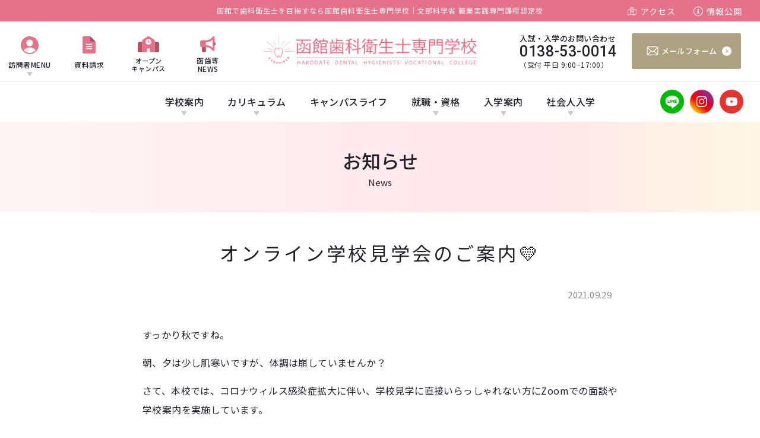

--- FILE ---
content_type: text/html; charset=UTF-8
request_url: https://nomata-dental.ac.jp/2021/09/29/%E3%82%AA%E3%83%B3%E3%83%A9%E3%82%A4%E3%83%B3%E5%AD%A6%E6%A0%A1%E8%A6%8B%E5%AD%A6%E4%BC%9A%E3%81%AE%E3%81%94%E6%A1%88%E5%86%85%F0%9F%92%9B/
body_size: 12484
content:
<!DOCTYPE html>
<html lang="ja" prefix="og: https://ogp.me/ns#">

<head>
  <!-- 共通部分 -->
<meta charset="UTF-8">
<meta name="viewport-extra" content="width=device-width,initial-scale=1,min-width=375">
<meta name="description" content="本校は、3年間学ぶことで歯科衛生士国家試験受験資格を得ることができる、道南唯一の厚生労働省指定専門教育機関です。">
<meta name="keywords" content="北海道,函館,歯科衛生士,社会人入学,専門学校,道南,野又学園">
<meta property="og:title" content="函館歯科衛生士専門学校">
<meta property="og:type" content="website">
<meta property="og:image" content="https://nomata-dental.ac.jp/wp-content/themes/nomata-dental-theme/assets/images/common/img_ogimage.png">
<meta property="og:url" content="https://nomata-dental.ac.jp/2021/09/29/%E3%82%AA%E3%83%B3%E3%83%A9%E3%82%A4%E3%83%B3%E5%AD%A6%E6%A0%A1%E8%A6%8B%E5%AD%A6%E4%BC%9A%E3%81%AE%E3%81%94%E6%A1%88%E5%86%85%F0%9F%92%9B/">
<meta property="og:description" content="本校は、3年間学ぶことで歯科衛生士国家試験受験資格を得ることができる、道南唯一の厚生労働省指定専門教育機関です。">
<meta property="og:site_name" content="函館歯科衛生士専門学校">
<meta name="twitter:card" content="summary_large_image">
<meta name="twitter:title" content="函館歯科衛生士専門学校">
<!-- title -->
<title>オンライン学校見学会のご案内💛 | 函館歯科衛生士専門学校</title>

<link rel="icon" href="https://nomata-dental.ac.jp/wp-content/themes/nomata-dental-theme/assets/images/common/img_favicon.png">
<link rel="preconnect" href="https://fonts.googleapis.com">
<link rel="preconnect" href="https://fonts.gstatic.com" crossorigin>
<link href="https://fonts.googleapis.com/css2?family=Noto+Sans+JP:wght@300;400;500;700&family=Roboto:wght@500&display=swap" rel="stylesheet">
<script src="https://ajax.googleapis.com/ajax/libs/jquery/3.3.1/jquery.min.js"></script>
<!-- Google tag (gtag.js) -->
<script async src="https://www.googletagmanager.com/gtag/js?id=G-CVX6W3ZZ39"></script>
<script>
  window.dataLayer = window.dataLayer || [];
  function gtag(){dataLayer.push(arguments);}
  gtag('js', new Date());

  gtag('config', 'G-CVX6W3ZZ39');
</script>
<meta name='robots' content='index, follow, max-image-preview:large, max-snippet:-1, max-video-preview:-1' />

	<!-- This site is optimized with the Yoast SEO plugin v21.5 - https://yoast.com/wordpress/plugins/seo/ -->
	<link rel="canonical" href="https://nomata-dental.ac.jp/2021/09/29/オンライン学校見学会のご案内💛/" />
	<meta property="og:locale" content="ja_JP" />
	<meta property="og:type" content="article" />
	<meta property="og:title" content="オンライン学校見学会のご案内💛 - 函館歯科衛生士専門学校" />
	<meta property="og:description" content="すっかり秋ですね。 朝、夕は少し肌寒いですが、体調は崩していませんか？ さて、本校では、コロナウィルス感染症拡大に伴い、学校見学に直接いらっしゃれない方にZoomでの面談や学校案内を実施しています。 お話をしながら学校内 [&hellip;]" />
	<meta property="og:url" content="https://nomata-dental.ac.jp/2021/09/29/オンライン学校見学会のご案内💛/" />
	<meta property="og:site_name" content="函館歯科衛生士専門学校" />
	<meta property="article:published_time" content="2021-09-29T08:32:13+00:00" />
	<meta property="article:modified_time" content="2022-11-30T06:06:13+00:00" />
	<meta property="og:image" content="http://nomata-dental.ac.jp/wp-content/uploads/2021/09/HP3-1024x621.png" />
	<meta name="author" content="hakoreco_admin" />
	<meta name="twitter:card" content="summary_large_image" />
	<meta name="twitter:label1" content="執筆者" />
	<meta name="twitter:data1" content="hakoreco_admin" />
	<script type="application/ld+json" class="yoast-schema-graph">{"@context":"https://schema.org","@graph":[{"@type":"Article","@id":"https://nomata-dental.ac.jp/2021/09/29/%e3%82%aa%e3%83%b3%e3%83%a9%e3%82%a4%e3%83%b3%e5%ad%a6%e6%a0%a1%e8%a6%8b%e5%ad%a6%e4%bc%9a%e3%81%ae%e3%81%94%e6%a1%88%e5%86%85%f0%9f%92%9b/#article","isPartOf":{"@id":"https://nomata-dental.ac.jp/2021/09/29/%e3%82%aa%e3%83%b3%e3%83%a9%e3%82%a4%e3%83%b3%e5%ad%a6%e6%a0%a1%e8%a6%8b%e5%ad%a6%e4%bc%9a%e3%81%ae%e3%81%94%e6%a1%88%e5%86%85%f0%9f%92%9b/"},"author":{"name":"hakoreco_admin","@id":"https://nomata-dental.ac.jp/#/schema/person/b298a53c07cf4d0148e1226d59cdb32a"},"headline":"オンライン学校見学会のご案内💛","datePublished":"2021-09-29T08:32:13+00:00","dateModified":"2022-11-30T06:06:13+00:00","mainEntityOfPage":{"@id":"https://nomata-dental.ac.jp/2021/09/29/%e3%82%aa%e3%83%b3%e3%83%a9%e3%82%a4%e3%83%b3%e5%ad%a6%e6%a0%a1%e8%a6%8b%e5%ad%a6%e4%bc%9a%e3%81%ae%e3%81%94%e6%a1%88%e5%86%85%f0%9f%92%9b/"},"wordCount":1,"publisher":{"@id":"https://nomata-dental.ac.jp/#organization"},"image":{"@id":"https://nomata-dental.ac.jp/2021/09/29/%e3%82%aa%e3%83%b3%e3%83%a9%e3%82%a4%e3%83%b3%e5%ad%a6%e6%a0%a1%e8%a6%8b%e5%ad%a6%e4%bc%9a%e3%81%ae%e3%81%94%e6%a1%88%e5%86%85%f0%9f%92%9b/#primaryimage"},"thumbnailUrl":"http://nomata-dental.ac.jp/wp-content/uploads/2021/09/HP3-1024x621.png","articleSection":["お知らせ"],"inLanguage":"ja"},{"@type":"WebPage","@id":"https://nomata-dental.ac.jp/2021/09/29/%e3%82%aa%e3%83%b3%e3%83%a9%e3%82%a4%e3%83%b3%e5%ad%a6%e6%a0%a1%e8%a6%8b%e5%ad%a6%e4%bc%9a%e3%81%ae%e3%81%94%e6%a1%88%e5%86%85%f0%9f%92%9b/","url":"https://nomata-dental.ac.jp/2021/09/29/%e3%82%aa%e3%83%b3%e3%83%a9%e3%82%a4%e3%83%b3%e5%ad%a6%e6%a0%a1%e8%a6%8b%e5%ad%a6%e4%bc%9a%e3%81%ae%e3%81%94%e6%a1%88%e5%86%85%f0%9f%92%9b/","name":"オンライン学校見学会のご案内💛 - 函館歯科衛生士専門学校","isPartOf":{"@id":"https://nomata-dental.ac.jp/#website"},"primaryImageOfPage":{"@id":"https://nomata-dental.ac.jp/2021/09/29/%e3%82%aa%e3%83%b3%e3%83%a9%e3%82%a4%e3%83%b3%e5%ad%a6%e6%a0%a1%e8%a6%8b%e5%ad%a6%e4%bc%9a%e3%81%ae%e3%81%94%e6%a1%88%e5%86%85%f0%9f%92%9b/#primaryimage"},"image":{"@id":"https://nomata-dental.ac.jp/2021/09/29/%e3%82%aa%e3%83%b3%e3%83%a9%e3%82%a4%e3%83%b3%e5%ad%a6%e6%a0%a1%e8%a6%8b%e5%ad%a6%e4%bc%9a%e3%81%ae%e3%81%94%e6%a1%88%e5%86%85%f0%9f%92%9b/#primaryimage"},"thumbnailUrl":"http://nomata-dental.ac.jp/wp-content/uploads/2021/09/HP3-1024x621.png","datePublished":"2021-09-29T08:32:13+00:00","dateModified":"2022-11-30T06:06:13+00:00","breadcrumb":{"@id":"https://nomata-dental.ac.jp/2021/09/29/%e3%82%aa%e3%83%b3%e3%83%a9%e3%82%a4%e3%83%b3%e5%ad%a6%e6%a0%a1%e8%a6%8b%e5%ad%a6%e4%bc%9a%e3%81%ae%e3%81%94%e6%a1%88%e5%86%85%f0%9f%92%9b/#breadcrumb"},"inLanguage":"ja","potentialAction":[{"@type":"ReadAction","target":["https://nomata-dental.ac.jp/2021/09/29/%e3%82%aa%e3%83%b3%e3%83%a9%e3%82%a4%e3%83%b3%e5%ad%a6%e6%a0%a1%e8%a6%8b%e5%ad%a6%e4%bc%9a%e3%81%ae%e3%81%94%e6%a1%88%e5%86%85%f0%9f%92%9b/"]}]},{"@type":"ImageObject","inLanguage":"ja","@id":"https://nomata-dental.ac.jp/2021/09/29/%e3%82%aa%e3%83%b3%e3%83%a9%e3%82%a4%e3%83%b3%e5%ad%a6%e6%a0%a1%e8%a6%8b%e5%ad%a6%e4%bc%9a%e3%81%ae%e3%81%94%e6%a1%88%e5%86%85%f0%9f%92%9b/#primaryimage","url":"http://nomata-dental.ac.jp/wp-content/uploads/2021/09/HP3-1024x621.png","contentUrl":"http://nomata-dental.ac.jp/wp-content/uploads/2021/09/HP3-1024x621.png"},{"@type":"BreadcrumbList","@id":"https://nomata-dental.ac.jp/2021/09/29/%e3%82%aa%e3%83%b3%e3%83%a9%e3%82%a4%e3%83%b3%e5%ad%a6%e6%a0%a1%e8%a6%8b%e5%ad%a6%e4%bc%9a%e3%81%ae%e3%81%94%e6%a1%88%e5%86%85%f0%9f%92%9b/#breadcrumb","itemListElement":[{"@type":"ListItem","position":1,"name":"ホーム","item":"https://nomata-dental.ac.jp/"},{"@type":"ListItem","position":2,"name":"函歯専NEWS","item":"https://nomata-dental.ac.jp/news/"},{"@type":"ListItem","position":3,"name":"オンライン学校見学会のご案内💛"}]},{"@type":"WebSite","@id":"https://nomata-dental.ac.jp/#website","url":"https://nomata-dental.ac.jp/","name":"函館歯科衛生士専門学校","description":"本校は、3年間学ぶことで歯科衛生士国家試験受験資格を得ることができる、道南唯一の厚生労働省指定専門教育機関です。","publisher":{"@id":"https://nomata-dental.ac.jp/#organization"},"potentialAction":[{"@type":"SearchAction","target":{"@type":"EntryPoint","urlTemplate":"https://nomata-dental.ac.jp/?s={search_term_string}"},"query-input":"required name=search_term_string"}],"inLanguage":"ja"},{"@type":"Organization","@id":"https://nomata-dental.ac.jp/#organization","name":"函館歯科衛生士専門学校","url":"https://nomata-dental.ac.jp/","logo":{"@type":"ImageObject","inLanguage":"ja","@id":"https://nomata-dental.ac.jp/#/schema/logo/image/","url":"http://nomata-dental.ac.jp/wp-content/uploads/2022/12/img_favicon.png","contentUrl":"http://nomata-dental.ac.jp/wp-content/uploads/2022/12/img_favicon.png","width":320,"height":320,"caption":"函館歯科衛生士専門学校"},"image":{"@id":"https://nomata-dental.ac.jp/#/schema/logo/image/"},"sameAs":["https://www.instagram.com/hakodate.shika/","https://www.youtube.com/channel/UCCoQCYqBrX5Fc7_dIzc8exQ/featured"]},{"@type":"Person","@id":"https://nomata-dental.ac.jp/#/schema/person/b298a53c07cf4d0148e1226d59cdb32a","name":"hakoreco_admin","image":{"@type":"ImageObject","inLanguage":"ja","@id":"https://nomata-dental.ac.jp/#/schema/person/image/","url":"https://secure.gravatar.com/avatar/2fe575f20e1f1c5adbad10686ac6d65009c214e91299aa9bb2366343fd39186e?s=96&d=mm&r=g","contentUrl":"https://secure.gravatar.com/avatar/2fe575f20e1f1c5adbad10686ac6d65009c214e91299aa9bb2366343fd39186e?s=96&d=mm&r=g","caption":"hakoreco_admin"},"sameAs":["http://nomata-dental.ac.jp"],"url":"https://nomata-dental.ac.jp/author/hakoreco_admin/"}]}</script>
	<!-- / Yoast SEO plugin. -->


<style id='wp-img-auto-sizes-contain-inline-css'>
img:is([sizes=auto i],[sizes^="auto," i]){contain-intrinsic-size:3000px 1500px}
/*# sourceURL=wp-img-auto-sizes-contain-inline-css */
</style>
<link rel='stylesheet' id='sbi_styles-css' href='https://nomata-dental.ac.jp/wp-content/plugins/instagram-feed/css/sbi-styles.min.css?ver=6.8.0' media='all' />
<link rel='stylesheet' id='wp-block-library-css' href='https://nomata-dental.ac.jp/wp-includes/css/dist/block-library/style.min.css?ver=6.9' media='all' />
<style id='classic-theme-styles-inline-css'>
/*! This file is auto-generated */
.wp-block-button__link{color:#fff;background-color:#32373c;border-radius:9999px;box-shadow:none;text-decoration:none;padding:calc(.667em + 2px) calc(1.333em + 2px);font-size:1.125em}.wp-block-file__button{background:#32373c;color:#fff;text-decoration:none}
/*# sourceURL=/wp-includes/css/classic-themes.min.css */
</style>
<style id='global-styles-inline-css'>
:root{--wp--preset--aspect-ratio--square: 1;--wp--preset--aspect-ratio--4-3: 4/3;--wp--preset--aspect-ratio--3-4: 3/4;--wp--preset--aspect-ratio--3-2: 3/2;--wp--preset--aspect-ratio--2-3: 2/3;--wp--preset--aspect-ratio--16-9: 16/9;--wp--preset--aspect-ratio--9-16: 9/16;--wp--preset--color--black: #000000;--wp--preset--color--cyan-bluish-gray: #abb8c3;--wp--preset--color--white: #ffffff;--wp--preset--color--pale-pink: #f78da7;--wp--preset--color--vivid-red: #cf2e2e;--wp--preset--color--luminous-vivid-orange: #ff6900;--wp--preset--color--luminous-vivid-amber: #fcb900;--wp--preset--color--light-green-cyan: #7bdcb5;--wp--preset--color--vivid-green-cyan: #00d084;--wp--preset--color--pale-cyan-blue: #8ed1fc;--wp--preset--color--vivid-cyan-blue: #0693e3;--wp--preset--color--vivid-purple: #9b51e0;--wp--preset--gradient--vivid-cyan-blue-to-vivid-purple: linear-gradient(135deg,rgb(6,147,227) 0%,rgb(155,81,224) 100%);--wp--preset--gradient--light-green-cyan-to-vivid-green-cyan: linear-gradient(135deg,rgb(122,220,180) 0%,rgb(0,208,130) 100%);--wp--preset--gradient--luminous-vivid-amber-to-luminous-vivid-orange: linear-gradient(135deg,rgb(252,185,0) 0%,rgb(255,105,0) 100%);--wp--preset--gradient--luminous-vivid-orange-to-vivid-red: linear-gradient(135deg,rgb(255,105,0) 0%,rgb(207,46,46) 100%);--wp--preset--gradient--very-light-gray-to-cyan-bluish-gray: linear-gradient(135deg,rgb(238,238,238) 0%,rgb(169,184,195) 100%);--wp--preset--gradient--cool-to-warm-spectrum: linear-gradient(135deg,rgb(74,234,220) 0%,rgb(151,120,209) 20%,rgb(207,42,186) 40%,rgb(238,44,130) 60%,rgb(251,105,98) 80%,rgb(254,248,76) 100%);--wp--preset--gradient--blush-light-purple: linear-gradient(135deg,rgb(255,206,236) 0%,rgb(152,150,240) 100%);--wp--preset--gradient--blush-bordeaux: linear-gradient(135deg,rgb(254,205,165) 0%,rgb(254,45,45) 50%,rgb(107,0,62) 100%);--wp--preset--gradient--luminous-dusk: linear-gradient(135deg,rgb(255,203,112) 0%,rgb(199,81,192) 50%,rgb(65,88,208) 100%);--wp--preset--gradient--pale-ocean: linear-gradient(135deg,rgb(255,245,203) 0%,rgb(182,227,212) 50%,rgb(51,167,181) 100%);--wp--preset--gradient--electric-grass: linear-gradient(135deg,rgb(202,248,128) 0%,rgb(113,206,126) 100%);--wp--preset--gradient--midnight: linear-gradient(135deg,rgb(2,3,129) 0%,rgb(40,116,252) 100%);--wp--preset--font-size--small: 13px;--wp--preset--font-size--medium: 20px;--wp--preset--font-size--large: 36px;--wp--preset--font-size--x-large: 42px;--wp--preset--spacing--20: 0.44rem;--wp--preset--spacing--30: 0.67rem;--wp--preset--spacing--40: 1rem;--wp--preset--spacing--50: 1.5rem;--wp--preset--spacing--60: 2.25rem;--wp--preset--spacing--70: 3.38rem;--wp--preset--spacing--80: 5.06rem;--wp--preset--shadow--natural: 6px 6px 9px rgba(0, 0, 0, 0.2);--wp--preset--shadow--deep: 12px 12px 50px rgba(0, 0, 0, 0.4);--wp--preset--shadow--sharp: 6px 6px 0px rgba(0, 0, 0, 0.2);--wp--preset--shadow--outlined: 6px 6px 0px -3px rgb(255, 255, 255), 6px 6px rgb(0, 0, 0);--wp--preset--shadow--crisp: 6px 6px 0px rgb(0, 0, 0);}:where(.is-layout-flex){gap: 0.5em;}:where(.is-layout-grid){gap: 0.5em;}body .is-layout-flex{display: flex;}.is-layout-flex{flex-wrap: wrap;align-items: center;}.is-layout-flex > :is(*, div){margin: 0;}body .is-layout-grid{display: grid;}.is-layout-grid > :is(*, div){margin: 0;}:where(.wp-block-columns.is-layout-flex){gap: 2em;}:where(.wp-block-columns.is-layout-grid){gap: 2em;}:where(.wp-block-post-template.is-layout-flex){gap: 1.25em;}:where(.wp-block-post-template.is-layout-grid){gap: 1.25em;}.has-black-color{color: var(--wp--preset--color--black) !important;}.has-cyan-bluish-gray-color{color: var(--wp--preset--color--cyan-bluish-gray) !important;}.has-white-color{color: var(--wp--preset--color--white) !important;}.has-pale-pink-color{color: var(--wp--preset--color--pale-pink) !important;}.has-vivid-red-color{color: var(--wp--preset--color--vivid-red) !important;}.has-luminous-vivid-orange-color{color: var(--wp--preset--color--luminous-vivid-orange) !important;}.has-luminous-vivid-amber-color{color: var(--wp--preset--color--luminous-vivid-amber) !important;}.has-light-green-cyan-color{color: var(--wp--preset--color--light-green-cyan) !important;}.has-vivid-green-cyan-color{color: var(--wp--preset--color--vivid-green-cyan) !important;}.has-pale-cyan-blue-color{color: var(--wp--preset--color--pale-cyan-blue) !important;}.has-vivid-cyan-blue-color{color: var(--wp--preset--color--vivid-cyan-blue) !important;}.has-vivid-purple-color{color: var(--wp--preset--color--vivid-purple) !important;}.has-black-background-color{background-color: var(--wp--preset--color--black) !important;}.has-cyan-bluish-gray-background-color{background-color: var(--wp--preset--color--cyan-bluish-gray) !important;}.has-white-background-color{background-color: var(--wp--preset--color--white) !important;}.has-pale-pink-background-color{background-color: var(--wp--preset--color--pale-pink) !important;}.has-vivid-red-background-color{background-color: var(--wp--preset--color--vivid-red) !important;}.has-luminous-vivid-orange-background-color{background-color: var(--wp--preset--color--luminous-vivid-orange) !important;}.has-luminous-vivid-amber-background-color{background-color: var(--wp--preset--color--luminous-vivid-amber) !important;}.has-light-green-cyan-background-color{background-color: var(--wp--preset--color--light-green-cyan) !important;}.has-vivid-green-cyan-background-color{background-color: var(--wp--preset--color--vivid-green-cyan) !important;}.has-pale-cyan-blue-background-color{background-color: var(--wp--preset--color--pale-cyan-blue) !important;}.has-vivid-cyan-blue-background-color{background-color: var(--wp--preset--color--vivid-cyan-blue) !important;}.has-vivid-purple-background-color{background-color: var(--wp--preset--color--vivid-purple) !important;}.has-black-border-color{border-color: var(--wp--preset--color--black) !important;}.has-cyan-bluish-gray-border-color{border-color: var(--wp--preset--color--cyan-bluish-gray) !important;}.has-white-border-color{border-color: var(--wp--preset--color--white) !important;}.has-pale-pink-border-color{border-color: var(--wp--preset--color--pale-pink) !important;}.has-vivid-red-border-color{border-color: var(--wp--preset--color--vivid-red) !important;}.has-luminous-vivid-orange-border-color{border-color: var(--wp--preset--color--luminous-vivid-orange) !important;}.has-luminous-vivid-amber-border-color{border-color: var(--wp--preset--color--luminous-vivid-amber) !important;}.has-light-green-cyan-border-color{border-color: var(--wp--preset--color--light-green-cyan) !important;}.has-vivid-green-cyan-border-color{border-color: var(--wp--preset--color--vivid-green-cyan) !important;}.has-pale-cyan-blue-border-color{border-color: var(--wp--preset--color--pale-cyan-blue) !important;}.has-vivid-cyan-blue-border-color{border-color: var(--wp--preset--color--vivid-cyan-blue) !important;}.has-vivid-purple-border-color{border-color: var(--wp--preset--color--vivid-purple) !important;}.has-vivid-cyan-blue-to-vivid-purple-gradient-background{background: var(--wp--preset--gradient--vivid-cyan-blue-to-vivid-purple) !important;}.has-light-green-cyan-to-vivid-green-cyan-gradient-background{background: var(--wp--preset--gradient--light-green-cyan-to-vivid-green-cyan) !important;}.has-luminous-vivid-amber-to-luminous-vivid-orange-gradient-background{background: var(--wp--preset--gradient--luminous-vivid-amber-to-luminous-vivid-orange) !important;}.has-luminous-vivid-orange-to-vivid-red-gradient-background{background: var(--wp--preset--gradient--luminous-vivid-orange-to-vivid-red) !important;}.has-very-light-gray-to-cyan-bluish-gray-gradient-background{background: var(--wp--preset--gradient--very-light-gray-to-cyan-bluish-gray) !important;}.has-cool-to-warm-spectrum-gradient-background{background: var(--wp--preset--gradient--cool-to-warm-spectrum) !important;}.has-blush-light-purple-gradient-background{background: var(--wp--preset--gradient--blush-light-purple) !important;}.has-blush-bordeaux-gradient-background{background: var(--wp--preset--gradient--blush-bordeaux) !important;}.has-luminous-dusk-gradient-background{background: var(--wp--preset--gradient--luminous-dusk) !important;}.has-pale-ocean-gradient-background{background: var(--wp--preset--gradient--pale-ocean) !important;}.has-electric-grass-gradient-background{background: var(--wp--preset--gradient--electric-grass) !important;}.has-midnight-gradient-background{background: var(--wp--preset--gradient--midnight) !important;}.has-small-font-size{font-size: var(--wp--preset--font-size--small) !important;}.has-medium-font-size{font-size: var(--wp--preset--font-size--medium) !important;}.has-large-font-size{font-size: var(--wp--preset--font-size--large) !important;}.has-x-large-font-size{font-size: var(--wp--preset--font-size--x-large) !important;}
:where(.wp-block-post-template.is-layout-flex){gap: 1.25em;}:where(.wp-block-post-template.is-layout-grid){gap: 1.25em;}
:where(.wp-block-term-template.is-layout-flex){gap: 1.25em;}:where(.wp-block-term-template.is-layout-grid){gap: 1.25em;}
:where(.wp-block-columns.is-layout-flex){gap: 2em;}:where(.wp-block-columns.is-layout-grid){gap: 2em;}
:root :where(.wp-block-pullquote){font-size: 1.5em;line-height: 1.6;}
/*# sourceURL=global-styles-inline-css */
</style>
<link rel='stylesheet' id='flexible-table-block-css' href='https://nomata-dental.ac.jp/wp-content/plugins/flexible-table-block/build/style-index.css?ver=1695100016' media='all' />
<style id='flexible-table-block-inline-css'>
.wp-block-flexible-table-block-table.wp-block-flexible-table-block-table>table{width:100%;max-width:100%;border-collapse:collapse;}.wp-block-flexible-table-block-table.wp-block-flexible-table-block-table.is-style-stripes tbody tr:nth-child(odd) th{background-color:#f0f0f1;}.wp-block-flexible-table-block-table.wp-block-flexible-table-block-table.is-style-stripes tbody tr:nth-child(odd) td{background-color:#f0f0f1;}.wp-block-flexible-table-block-table.wp-block-flexible-table-block-table.is-style-stripes tbody tr:nth-child(even) th{background-color:#ffffff;}.wp-block-flexible-table-block-table.wp-block-flexible-table-block-table.is-style-stripes tbody tr:nth-child(even) td{background-color:#ffffff;}.wp-block-flexible-table-block-table.wp-block-flexible-table-block-table>table tr th,.wp-block-flexible-table-block-table.wp-block-flexible-table-block-table>table tr td{padding:0.5em;border-width:1px;border-style:solid;border-color:#dbdbdb;text-align:left;vertical-align:middle;}.wp-block-flexible-table-block-table.wp-block-flexible-table-block-table>table tr th{background-color:#e67289;}.wp-block-flexible-table-block-table.wp-block-flexible-table-block-table>table tr td{background-color:#ffffff;}@media screen and (min-width:769px){.wp-block-flexible-table-block-table.is-scroll-on-pc{overflow-x:scroll;}.wp-block-flexible-table-block-table.is-scroll-on-pc table{max-width:none;align-self:self-start;}}@media screen and (max-width:768px){.wp-block-flexible-table-block-table.is-scroll-on-mobile{overflow-x:scroll;}.wp-block-flexible-table-block-table.is-scroll-on-mobile table{max-width:none;align-self:self-start;}.wp-block-flexible-table-block-table table.is-stacked-on-mobile th,.wp-block-flexible-table-block-table table.is-stacked-on-mobile td{width:100%!important;display:block;}}
/*# sourceURL=flexible-table-block-inline-css */
</style>
<link rel='stylesheet' id='common-css-css' href='https://nomata-dental.ac.jp/wp-content/themes/nomata-dental-theme/assets/css/common.css?ver=1.0.0' media='all' />
<script async src="//cdn.jsdelivr.net/npm/viewport-extra@2.0.1/dist/iife/viewport-extra.min.js?ver=2.0.1" id="viewport-extra-js"></script>
<script src="https://nomata-dental.ac.jp/wp-content/themes/nomata-dental-theme/assets/js/viewport-extra-set.js?ver=1.0.0" id="viewport-extra-set-js"></script>
  <meta name='robots' content='index, follow, max-image-preview:large, max-snippet:-1, max-video-preview:-1' />

	<!-- This site is optimized with the Yoast SEO plugin v21.5 - https://yoast.com/wordpress/plugins/seo/ -->
	<link rel="canonical" href="https://nomata-dental.ac.jp/2021/09/29/オンライン学校見学会のご案内💛/" />
	<meta property="og:locale" content="ja_JP" />
	<meta property="og:type" content="article" />
	<meta property="og:title" content="オンライン学校見学会のご案内💛 - 函館歯科衛生士専門学校" />
	<meta property="og:description" content="すっかり秋ですね。 朝、夕は少し肌寒いですが、体調は崩していませんか？ さて、本校では、コロナウィルス感染症拡大に伴い、学校見学に直接いらっしゃれない方にZoomでの面談や学校案内を実施しています。 お話をしながら学校内 [&hellip;]" />
	<meta property="og:url" content="https://nomata-dental.ac.jp/2021/09/29/オンライン学校見学会のご案内💛/" />
	<meta property="og:site_name" content="函館歯科衛生士専門学校" />
	<meta property="article:published_time" content="2021-09-29T08:32:13+00:00" />
	<meta property="article:modified_time" content="2022-11-30T06:06:13+00:00" />
	<meta property="og:image" content="http://nomata-dental.ac.jp/wp-content/uploads/2021/09/HP3-1024x621.png" />
	<meta name="author" content="hakoreco_admin" />
	<meta name="twitter:card" content="summary_large_image" />
	<meta name="twitter:label1" content="執筆者" />
	<meta name="twitter:data1" content="hakoreco_admin" />
	<script type="application/ld+json" class="yoast-schema-graph">{"@context":"https://schema.org","@graph":[{"@type":"Article","@id":"https://nomata-dental.ac.jp/2021/09/29/%e3%82%aa%e3%83%b3%e3%83%a9%e3%82%a4%e3%83%b3%e5%ad%a6%e6%a0%a1%e8%a6%8b%e5%ad%a6%e4%bc%9a%e3%81%ae%e3%81%94%e6%a1%88%e5%86%85%f0%9f%92%9b/#article","isPartOf":{"@id":"https://nomata-dental.ac.jp/2021/09/29/%e3%82%aa%e3%83%b3%e3%83%a9%e3%82%a4%e3%83%b3%e5%ad%a6%e6%a0%a1%e8%a6%8b%e5%ad%a6%e4%bc%9a%e3%81%ae%e3%81%94%e6%a1%88%e5%86%85%f0%9f%92%9b/"},"author":{"name":"hakoreco_admin","@id":"https://nomata-dental.ac.jp/#/schema/person/b298a53c07cf4d0148e1226d59cdb32a"},"headline":"オンライン学校見学会のご案内💛","datePublished":"2021-09-29T08:32:13+00:00","dateModified":"2022-11-30T06:06:13+00:00","mainEntityOfPage":{"@id":"https://nomata-dental.ac.jp/2021/09/29/%e3%82%aa%e3%83%b3%e3%83%a9%e3%82%a4%e3%83%b3%e5%ad%a6%e6%a0%a1%e8%a6%8b%e5%ad%a6%e4%bc%9a%e3%81%ae%e3%81%94%e6%a1%88%e5%86%85%f0%9f%92%9b/"},"wordCount":1,"publisher":{"@id":"https://nomata-dental.ac.jp/#organization"},"image":{"@id":"https://nomata-dental.ac.jp/2021/09/29/%e3%82%aa%e3%83%b3%e3%83%a9%e3%82%a4%e3%83%b3%e5%ad%a6%e6%a0%a1%e8%a6%8b%e5%ad%a6%e4%bc%9a%e3%81%ae%e3%81%94%e6%a1%88%e5%86%85%f0%9f%92%9b/#primaryimage"},"thumbnailUrl":"http://nomata-dental.ac.jp/wp-content/uploads/2021/09/HP3-1024x621.png","articleSection":["お知らせ"],"inLanguage":"ja"},{"@type":"WebPage","@id":"https://nomata-dental.ac.jp/2021/09/29/%e3%82%aa%e3%83%b3%e3%83%a9%e3%82%a4%e3%83%b3%e5%ad%a6%e6%a0%a1%e8%a6%8b%e5%ad%a6%e4%bc%9a%e3%81%ae%e3%81%94%e6%a1%88%e5%86%85%f0%9f%92%9b/","url":"https://nomata-dental.ac.jp/2021/09/29/%e3%82%aa%e3%83%b3%e3%83%a9%e3%82%a4%e3%83%b3%e5%ad%a6%e6%a0%a1%e8%a6%8b%e5%ad%a6%e4%bc%9a%e3%81%ae%e3%81%94%e6%a1%88%e5%86%85%f0%9f%92%9b/","name":"オンライン学校見学会のご案内💛 - 函館歯科衛生士専門学校","isPartOf":{"@id":"https://nomata-dental.ac.jp/#website"},"primaryImageOfPage":{"@id":"https://nomata-dental.ac.jp/2021/09/29/%e3%82%aa%e3%83%b3%e3%83%a9%e3%82%a4%e3%83%b3%e5%ad%a6%e6%a0%a1%e8%a6%8b%e5%ad%a6%e4%bc%9a%e3%81%ae%e3%81%94%e6%a1%88%e5%86%85%f0%9f%92%9b/#primaryimage"},"image":{"@id":"https://nomata-dental.ac.jp/2021/09/29/%e3%82%aa%e3%83%b3%e3%83%a9%e3%82%a4%e3%83%b3%e5%ad%a6%e6%a0%a1%e8%a6%8b%e5%ad%a6%e4%bc%9a%e3%81%ae%e3%81%94%e6%a1%88%e5%86%85%f0%9f%92%9b/#primaryimage"},"thumbnailUrl":"http://nomata-dental.ac.jp/wp-content/uploads/2021/09/HP3-1024x621.png","datePublished":"2021-09-29T08:32:13+00:00","dateModified":"2022-11-30T06:06:13+00:00","breadcrumb":{"@id":"https://nomata-dental.ac.jp/2021/09/29/%e3%82%aa%e3%83%b3%e3%83%a9%e3%82%a4%e3%83%b3%e5%ad%a6%e6%a0%a1%e8%a6%8b%e5%ad%a6%e4%bc%9a%e3%81%ae%e3%81%94%e6%a1%88%e5%86%85%f0%9f%92%9b/#breadcrumb"},"inLanguage":"ja","potentialAction":[{"@type":"ReadAction","target":["https://nomata-dental.ac.jp/2021/09/29/%e3%82%aa%e3%83%b3%e3%83%a9%e3%82%a4%e3%83%b3%e5%ad%a6%e6%a0%a1%e8%a6%8b%e5%ad%a6%e4%bc%9a%e3%81%ae%e3%81%94%e6%a1%88%e5%86%85%f0%9f%92%9b/"]}]},{"@type":"ImageObject","inLanguage":"ja","@id":"https://nomata-dental.ac.jp/2021/09/29/%e3%82%aa%e3%83%b3%e3%83%a9%e3%82%a4%e3%83%b3%e5%ad%a6%e6%a0%a1%e8%a6%8b%e5%ad%a6%e4%bc%9a%e3%81%ae%e3%81%94%e6%a1%88%e5%86%85%f0%9f%92%9b/#primaryimage","url":"http://nomata-dental.ac.jp/wp-content/uploads/2021/09/HP3-1024x621.png","contentUrl":"http://nomata-dental.ac.jp/wp-content/uploads/2021/09/HP3-1024x621.png"},{"@type":"BreadcrumbList","@id":"https://nomata-dental.ac.jp/2021/09/29/%e3%82%aa%e3%83%b3%e3%83%a9%e3%82%a4%e3%83%b3%e5%ad%a6%e6%a0%a1%e8%a6%8b%e5%ad%a6%e4%bc%9a%e3%81%ae%e3%81%94%e6%a1%88%e5%86%85%f0%9f%92%9b/#breadcrumb","itemListElement":[{"@type":"ListItem","position":1,"name":"ホーム","item":"https://nomata-dental.ac.jp/"},{"@type":"ListItem","position":2,"name":"函歯専NEWS","item":"https://nomata-dental.ac.jp/news/"},{"@type":"ListItem","position":3,"name":"オンライン学校見学会のご案内💛"}]},{"@type":"WebSite","@id":"https://nomata-dental.ac.jp/#website","url":"https://nomata-dental.ac.jp/","name":"函館歯科衛生士専門学校","description":"本校は、3年間学ぶことで歯科衛生士国家試験受験資格を得ることができる、道南唯一の厚生労働省指定専門教育機関です。","publisher":{"@id":"https://nomata-dental.ac.jp/#organization"},"potentialAction":[{"@type":"SearchAction","target":{"@type":"EntryPoint","urlTemplate":"https://nomata-dental.ac.jp/?s={search_term_string}"},"query-input":"required name=search_term_string"}],"inLanguage":"ja"},{"@type":"Organization","@id":"https://nomata-dental.ac.jp/#organization","name":"函館歯科衛生士専門学校","url":"https://nomata-dental.ac.jp/","logo":{"@type":"ImageObject","inLanguage":"ja","@id":"https://nomata-dental.ac.jp/#/schema/logo/image/","url":"http://nomata-dental.ac.jp/wp-content/uploads/2022/12/img_favicon.png","contentUrl":"http://nomata-dental.ac.jp/wp-content/uploads/2022/12/img_favicon.png","width":320,"height":320,"caption":"函館歯科衛生士専門学校"},"image":{"@id":"https://nomata-dental.ac.jp/#/schema/logo/image/"},"sameAs":["https://www.instagram.com/hakodate.shika/","https://www.youtube.com/channel/UCCoQCYqBrX5Fc7_dIzc8exQ/featured"]},{"@type":"Person","@id":"https://nomata-dental.ac.jp/#/schema/person/b298a53c07cf4d0148e1226d59cdb32a","name":"hakoreco_admin","image":{"@type":"ImageObject","inLanguage":"ja","@id":"https://nomata-dental.ac.jp/#/schema/person/image/","url":"https://secure.gravatar.com/avatar/2fe575f20e1f1c5adbad10686ac6d65009c214e91299aa9bb2366343fd39186e?s=96&d=mm&r=g","contentUrl":"https://secure.gravatar.com/avatar/2fe575f20e1f1c5adbad10686ac6d65009c214e91299aa9bb2366343fd39186e?s=96&d=mm&r=g","caption":"hakoreco_admin"},"sameAs":["http://nomata-dental.ac.jp"],"url":"https://nomata-dental.ac.jp/author/hakoreco_admin/"}]}</script>
	<!-- / Yoast SEO plugin. -->


</head>




<body class="page-under page-single">

  <header id="js-l-header" class="p-header l-header">
  <div class="p-header__inner">
    <div class="p-header__pc u-sp-hide">
      <div class="p-header__head">
        <div class="p-header__head-row">
          <h1 class="p-header__head-ttl">
            函館で歯科衛生士を目指すなら函館歯科衛生士専門学校｜文部科学省 職業実践専門課程認定校
          </h1>
          <ul class="p-header__head-list">
            <li class="p-header__head-listItem --listItem01"><a href="https://nomata-dental.ac.jp/about/access/" class="p-header__head-listLink --listLink01">アクセス</a></li>
            <li class="p-header__head-listItem --listItem02"><a href="https://nomata-dental.ac.jp/info/" class="p-header__head-listLink --listLink02">情報公開</a></li>
          </ul>
        </div>
      </div>

      <div class="p-header__middle">
        <div class="p-header__middle-row">
          <div class="p-header__middle-nav">
            <ul class="p-header__middle-navlist">
              <li class="p-header__middle-navItem js-p-header__middle-navItem"><a href="" class="p-header__middle-navLink --navLink01">訪問者MENU</a>
                <ul class="p-header__middle-navChild js-p-header__middle-navChild">
                  <li class="p-header__middle-navChildItem"><a href="https://nomata-dental.ac.jp/society/" class="p-header__middle-navChildLink --navChildLink01">社会人の皆さま</a></li>
                  <li class="p-header__middle-navChildItem"><a href="https://nomata-dental.ac.jp/graduate/" class="p-header__middle-navChildLink --navChildLink02">卒業生の皆さま</a></li>
                  <li class="p-header__middle-navChildItem"><a href="https://nomata-dental.ac.jp/working/" class="p-header__middle-navChildLink --navChildLink03">就職ご担当者さま</a></li>
                </ul>
              </li>
              <li class="p-header__middle-navItem"><a href="https://nomata-dental.ac.jp/contact/" class="p-header__middle-navLink --navLink02">資料請求</a></li>
              <li class="p-header__middle-navItem"><a href="https://nomata-dental.ac.jp/trial/" class="p-header__middle-navLink --navLink03">オープン<br>キャンパス</a></li>
              <li class="p-header__middle-navItem"><a href="https://nomata-dental.ac.jp/news/" class="p-header__middle-navLink --navLink04">函歯専<br>NEWS</a></li>
            </ul>
          </div>
          <div class="p-header__middle-logo">
            <a href="https://nomata-dental.ac.jp/"><img src="https://nomata-dental.ac.jp/wp-content/themes/nomata-dental-theme/assets/images/common/footer_logo_img01.png" alt="函館歯科衛生士専門学校"></a>
          </div>
          <div class="p-header__middle-contact">
            <p class="p-header__middle-contactTel">
              <span class="p-header__middle-contactTtl">入試・入学のお問い合わせ</span>0138-53-0014<span class="p-header__middle-contactReception">（受付 平日 9:00−17:00）</span>
            </p>
            <div class="p-header__middle-contactBtn">
              <a href="https://nomata-dental.ac.jp/contact/" class="c-btn c-button01 --small"><span class="icn-txt icn-mail --small">メールフォーム</span></a>
            </div>
          </div>
        </div>
      </div>

      <!-- PCメニュー -->
      <div class="p-header__foot">
        <div class="p-header__foot-row">
          <nav class="p-header__footNav">
            <ul class="p-header__footNavList">
              <li class="p-header__footNavList-item js-p-header__footNavList-item"><a href="https://nomata-dental.ac.jp/about/" class="p-header__footNavList-link --navLink01">学校案内</a>
                <ul class="p-header__footNav-navChild js-p-header__footNav-navChild">
                  <li class="p-header__footNav-navChildItem"><a href="https://nomata-dental.ac.jp/about/" class="p-header__footNav-navChildLink">学校案内</a></li>
                  <li class="p-header__footNav-navChildItem"><a href="https://nomata-dental.ac.jp/about/dentalhygienist/" class="p-header__footNav-navChildLink">歯科衛生士の仕事</a></li>
                  <li class="p-header__footNav-navChildItem"><a href="https://nomata-dental.ac.jp/about/facility/" class="p-header__footNav-navChildLink">施設・設備</a></li>
                  <li class="p-header__footNav-navChildItem"><a href="https://nomata-dental.ac.jp/about/access/" class="p-header__footNav-navChildLink">アクセスマップ</a></li>
                  <li class="p-header__footNav-navChildItem"><a href="https://nomata-dental.ac.jp/news/" class="p-header__footNav-navChildLink">函歯専NEWS</a></li>
                  <li class="p-header__footNav-navChildItem"><a href="https://nomata-dental.ac.jp/info/" class="p-header__footNav-navChildLink">情報公開</a></li>
                </ul>
              </li>

              <li class="p-header__footNavList-item js-p-header__footNavList-item"><a href="https://nomata-dental.ac.jp/curiculum/" class="p-header__footNavList-link --navLink01">カリキュラム</a>
                <ul class="p-header__footNav-navChild js-p-header__footNav-navChild">
                  <li class="p-header__footNav-navChildItem"><a href="https://nomata-dental.ac.jp/curiculum/" class="p-header__footNav-navChildLink">カリキュラム</a></li>
                  <li class="p-header__footNav-navChildItem"><a href="https://nomata-dental.ac.jp/curiculum/teacher/" class="p-header__footNav-navChildLink">教員紹介</a></li>
                </ul>
              </li>

              <li class="p-header__footNavList-item"><a href="https://nomata-dental.ac.jp/campuslife/" class="p-header__footNavList-link">キャンパスライフ</a></li>
              
              <li class="p-header__footNavList-item js-p-header__footNavList-item"><a href="https://nomata-dental.ac.jp/license/" class="p-header__footNavList-link --navLink01">就職・資格</a>
                <ul class="p-header__footNav-navChild js-p-header__footNav-navChild">
                  <li class="p-header__footNav-navChildItem"><a href="https://nomata-dental.ac.jp/license/" class="p-header__footNav-navChildLink">就職・資格</a></li>
                  <li class="p-header__footNav-navChildItem"><a href="https://nomata-dental.ac.jp/enquete/" class="p-header__footNav-navChildLink">函歯専アンケート</a></li>
                </ul>
              </li>

              <li class="p-header__footNavList-item js-p-header__footNavList-item"><a href="https://nomata-dental.ac.jp/admission/" class="p-header__footNavList-link --navLink01">入学案内</a>
                <ul class="p-header__footNav-navChild js-p-header__footNav-navChild">
                  <li class="p-header__footNav-navChildItem"><a href="https://nomata-dental.ac.jp/admission/" class="p-header__footNav-navChildLink">入学案内</a></li>
                  <li class="p-header__footNav-navChildItem"><a href="https://nomata-dental.ac.jp/admission/faq/" class="p-header__footNav-navChildLink">よくある質問</a></li>
                  <li class="p-header__footNav-navChildItem"><a href="https://nomata-dental.ac.jp/contact/" class="p-header__footNav-navChildLink">資料請求</a></li>
                </ul>
              </li>

              <li class="p-header__footNavList-item js-p-header__footNavList-item"><a href="https://nomata-dental.ac.jp/society/" class="p-header__footNavList-link --navLink01">社会人入学</a>
                <ul class="p-header__footNav-navChild js-p-header__footNav-navChild">
                  <li class="p-header__footNav-navChildItem"><a href="https://nomata-dental.ac.jp/society/" class="p-header__footNav-navChildLink">社会人入学</a></li>
                  <li class="p-header__footNav-navChildItem"><a href="https://nomata-dental.ac.jp/admission/faq02/" class="p-header__footNav-navChildLink">よくある質問</a></li>
                </ul>
              </li>
              <!-- <li class="p-header__footNavList-item"><a href="https://nomata-dental.ac.jp/admission/" class="p-header__footNavList-link">入学案内</a></li> -->
              <!-- <li class="p-header__footNavList-item"><a href="https://nomata-dental.ac.jp/society/" class="p-header__footNavList-link">社会人入学</a></li> -->
            </ul>
          </nav>
          <ul class="p-header__footSocial">
            <li class="p-header__footSocial-item"><a href="https://liff.line.me/1645278921-kWRPP32q/?accountId=275cxrfb" target="_blank" rel="noopener noreferrer" class="p-header__footSocial-link"><img src="https://nomata-dental.ac.jp/wp-content/themes/nomata-dental-theme/assets/images/common/btn_common_social_img01.svg" alt="LINE"></a></li>
            <li class="p-header__footSocial-item"><a href="https://www.instagram.com/hakodate.shika/" target="_blank" rel="noopener noreferrer" class="p-header__footSocial-link"><img src="https://nomata-dental.ac.jp/wp-content/themes/nomata-dental-theme/assets/images/common/btn_common_social_img02.svg" alt="Instagram"></a></li>
            <li class="p-header__footSocial-item"><a href="https://www.youtube.com/channel/UCCoQCYqBrX5Fc7_dIzc8exQ" target="_blank" rel="noopener noreferrer" class="p-header__footSocial-link"><img src="https://nomata-dental.ac.jp/wp-content/themes/nomata-dental-theme/assets/images/common/btn_common_social_img03.svg" alt="You Tube"></a></li>
          </ul>
        </div>
      </div>
    </div>

    <div class="p-header__sp u-pc-hide">
      <div class="p-header__headSP">
        <h1 class="p-header__headSP-logo"><a href="https://nomata-dental.ac.jp/"><img src="https://nomata-dental.ac.jp/wp-content/themes/nomata-dental-theme/assets/images/common/footer_logo_img01.png" alt="函館歯科衛生士専門学校" class="--logo01"><img src="https://nomata-dental.ac.jp/wp-content/themes/nomata-dental-theme/assets/images/common/pic_header_logo_img01.svg" alt="" class="--logo02"></a></h1>
        <div class="p-header__headSP-utility --utility01">
          <ul class="p-header__headSP-utilityList">
            <li class="p-header__headSP-utilityItem"><a href="https://nomata-dental.ac.jp/contact/" class="p-header__headSP-utilityLink --utilityLink01"><img src="https://nomata-dental.ac.jp/wp-content/themes/nomata-dental-theme/assets/images/common/btn_header_main_img01.svg" alt="資料請求"></a></li>
            <li class="p-header__headSP-utilityItem"><a href="https://nomata-dental.ac.jp/trial/" class="p-header__headSP-utilityLink --utilityLink02"><img src="https://nomata-dental.ac.jp/wp-content/themes/nomata-dental-theme/assets/images/common/btn_header_main_img02.svg" alt="オープンキャンパス"></a></li>
            <li class="p-header__headSP-utilityItem"><a href="https://nomata-dental.ac.jp/contact/" class="p-header__headSP-utilityLink --utilityLink03"><img src="https://nomata-dental.ac.jp/wp-content/themes/nomata-dental-theme/assets/images/common/btn_header_main_img03.svg" alt="お問合わせ"></a></li>
            <li class="p-header__headSP-utilityItem"><a href="https://nomata-dental.ac.jp/about/access/" class="p-header__headSP-utilityLink --utilityLink04"><img src="https://nomata-dental.ac.jp/wp-content/themes/nomata-dental-theme/assets/images/common/btn_header_main_img04.svg" alt="アクセス"></a></li>
          </ul>
        </div>
        <div class="p-header__head-menu">
          <button type="button" id="js-p-header__headSP-menuBtn" class="p-header__headSP-menuBtn"><span class="p-header__headSP-menuLine"></span><span class="p-header__headSP-menuTxt js-p-header__headSP-menuTxt">MENU</span></button>
        </div>
      </div>
      <div class="p-header__headSP-utility --utility02">
        <ul class="p-header__headSP-utilityList">
          <li class="p-header__headSP-utilityItem"><a href="https://nomata-dental.ac.jp/contact/" class="p-header__headSP-utilityLink --utilityLink01"><img src="https://nomata-dental.ac.jp/wp-content/themes/nomata-dental-theme/assets/images/common/btn_header_main_img01.svg" alt="資料請求"></a></li>
          <li class="p-header__headSP-utilityItem"><a href="https://nomata-dental.ac.jp/trial/" class="p-header__headSP-utilityLink --utilityLink02"><img src="https://nomata-dental.ac.jp/wp-content/themes/nomata-dental-theme/assets/images/common/btn_header_main_img02.svg" alt="オープンキャンパス"></a></li>
          <li class="p-header__headSP-utilityItem"><a href="https://nomata-dental.ac.jp/contact/" class="p-header__headSP-utilityLink --utilityLink03"><img src="https://nomata-dental.ac.jp/wp-content/themes/nomata-dental-theme/assets/images/common/btn_header_main_img03.svg" alt="お問合わせ"></a></li>
          <li class="p-header__headSP-utilityItem"><a href="https://nomata-dental.ac.jp/about/access/" class="p-header__headSP-utilityLink --utilityLink04"><img src="https://nomata-dental.ac.jp/wp-content/themes/nomata-dental-theme/assets/images/common/btn_header_main_img04.svg" alt="アクセス"></a></li>
        </ul>
      </div>
      <!-- スマホメニュー -->
      <div id="js-p-header__spMenu" class="p-header__spMenu">
        <div class="p-header__sp-inner">
          <ul class="p-header__spMenu-list">
            <li class="p-header__spMenu-item"><a href="https://nomata-dental.ac.jp/about/" class="p-header__spMenu-link js-p-header__spMenu-link --parent">学校案内</a>
              <ul class="p-header__spMenu-child js-p-header__spMenu-child">
                <li class="p-header__spMenu-childItem"><a href="https://nomata-dental.ac.jp/about/" class="p-header__spMenu-childLink">学校案内</a></li>
                <li class="p-header__spMenu-childItem"><a href="https://nomata-dental.ac.jp/about/dentalhygienist/" class="p-header__spMenu-childLink">歯科衛生士の仕事</a></li>
                <li class="p-header__spMenu-childItem"><a href="https://nomata-dental.ac.jp/about/facility/" class="p-header__spMenu-childLink">施設・設備</a></li>
                <li class="p-header__spMenu-childItem"><a href="https://nomata-dental.ac.jp/about/access/" class="p-header__spMenu-childLink">アクセスマップ</a></li>
                <li class="p-header__spMenu-childItem"><a href="https://nomata-dental.ac.jp/news/" class="p-header__spMenu-childLink">函歯専NEWS</a></li>
                <li class="p-header__spMenu-childItem"><a href="https://nomata-dental.ac.jp/info/" class="p-header__spMenu-childLink">情報公開</a></li>
              </ul>
            </li>
            <li class="p-header__spMenu-item"><a href="https://nomata-dental.ac.jp/curiculum/" class="p-header__spMenu-link js-p-header__spMenu-link --parent">カリキュラム</a>
              <ul class="p-header__spMenu-child js-p-header__spMenu-child">
                <li class="p-header__spMenu-childItem"><a href="https://nomata-dental.ac.jp/curiculum/" class="p-header__spMenu-childLink">カリキュラム</a></li>
                <li class="p-header__spMenu-childItem"><a href="https://nomata-dental.ac.jp/curiculum/teacher/" class="p-header__spMenu-childLink">教員紹介</a></li>
              </ul>
            </li>
            <li class="p-header__spMenu-item"><a href="https://nomata-dental.ac.jp/campuslife/" class="p-header__spMenu-link">キャンパスライフ</a></li>
            <li class="p-header__spMenu-item"><a href="https://nomata-dental.ac.jp/trial/" class="p-header__spMenu-link">オープンキャンパス</a></li>
            <li class="p-header__spMenu-item"><a href="https://nomata-dental.ac.jp/license/" class="p-header__spMenu-link js-p-header__spMenu-link --parent">就職・資格</a>
              <ul class="p-header__spMenu-child js-p-header__spMenu-child">
                <li class="p-header__spMenu-childItem"><a href="https://nomata-dental.ac.jp/license/" class="p-header__spMenu-childLink">就職・資格</a></li>
                <li class="p-header__spMenu-childItem"><a href="https://nomata-dental.ac.jp/enquete/" class="p-header__spMenu-childLink">函歯専アンケート</a></li>
              </ul>
            </li>
            <li class="p-header__spMenu-item"><a href="https://nomata-dental.ac.jp/admission/" class="p-header__spMenu-link js-p-header__spMenu-link --parent">入学案内</a>
              <ul class="p-header__spMenu-child js-p-header__spMenu-child">
                <li class="p-header__spMenu-childItem"><a href="https://nomata-dental.ac.jp/admission/" class="p-header__spMenu-childLink">入学案内</a></li>
                <li class="p-header__spMenu-childItem"><a href="https://nomata-dental.ac.jp/admission/faq/" class="p-header__spMenu-childLink">よくある質問</a></li>
                <li class="p-header__spMenu-childItem"><a href="https://nomata-dental.ac.jp/contact/" class="p-header__spMenu-childLink">資料請求</a></li>
              </ul>
            </li>
            <li class="p-header__spMenu-item"><a href="https://nomata-dental.ac.jp/society/" class="p-header__spMenu-link js-p-header__spMenu-link --parent">社会人入学</a>
              <ul class="p-header__spMenu-child js-p-header__spMenu-child">
                <li class="p-header__spMenu-childItem"><a href="https://nomata-dental.ac.jp/society/" class="p-header__spMenu-childLink">社会人入学</a></li>
                <li class="p-header__spMenu-childItem"><a href="https://nomata-dental.ac.jp/society/faq02/" class="p-header__spMenu-childLink">よくある質問</a></li>

              </ul>
            </li>



            <!-- <li class="p-header__spMenu-item"><a href="https://nomata-dental.ac.jp/admission/" class="p-header__spMenu-link">入学案内</a></li> -->
            <!-- <li class="p-header__spMenu-item"><a href="https://nomata-dental.ac.jp/society/" class="p-header__spMenu-link">社会人入学</a></li> -->
          </ul>
          <div class="p-header__spMenu-sub">
            <ul class="p-header__spMenu-subList">
              <li class="p-header__spMenu-subItem"><a href="https://nomata-dental.ac.jp/contact/" class="p-header__spMenu-subLink"><img src="https://nomata-dental.ac.jp/wp-content/themes/nomata-dental-theme/assets/images/common/btn_header_sub_img01.svg" alt="資料請求・問い合わせ"></a></li>
              <li class="p-header__spMenu-subItem"><a href="https://nomata-dental.ac.jp/news/" class="p-header__spMenu-subLink"><img src="https://nomata-dental.ac.jp/wp-content/themes/nomata-dental-theme/assets/images/common/btn_header_sub_img02.svg" alt="News・お知らせ"></a></li>
              <li class="p-header__spMenu-subItem"><a href="https://nomata-dental.ac.jp/society/" class="p-header__spMenu-subLink"><img src="https://nomata-dental.ac.jp/wp-content/themes/nomata-dental-theme/assets/images/common/btn_header_sub_img03.svg" alt="社会人の皆さま"></a></li>
              <li class="p-header__spMenu-subItem"><a href="https://nomata-dental.ac.jp/graduate/" class="p-header__spMenu-subLink"><img src="https://nomata-dental.ac.jp/wp-content/themes/nomata-dental-theme/assets/images/common/btn_header_sub_img04.svg" alt="卒業生の皆さま"></a></li>
              <li class="p-header__spMenu-subItem"><a href="https://nomata-dental.ac.jp/working/" class="p-header__spMenu-subLink"><img src="https://nomata-dental.ac.jp/wp-content/themes/nomata-dental-theme/assets/images/common/btn_header_sub_img05.svg" alt="就職ご担当者さま"></a></li>
              <li class="p-header__spMenu-subItem"><a href="https://nomata-dental.ac.jp/info/" class="p-header__spMenu-subLink"><img src="https://nomata-dental.ac.jp/wp-content/themes/nomata-dental-theme/assets/images/common/btn_header_sub_img06.svg" alt="情報公開"></a></li>
            </ul>
          </div>
          <div class="p-header__spMenu-contacts">
            <a href="https://www.nomata.ac.jp/" target="_blank" rel="noopener noreferrer" class="p-header__logo--nomata u-pc-hide">
              <img src="https://nomata-dental.ac.jp/wp-content/themes/nomata-dental-theme/assets/images/common/footer_logo_academy_img01.png" alt="野又学園">
            </a>
            <p class="p-header__spMenu-name">函館歯科衛生士専門学校</p>
            <div class="p-header__spMenu-contactWrap">
              <div class="p-header__spMenu-contact">
                <p class="p-header__spMenu-contactAccess">〒042-0942 北海道函館市柏木町1-60<br>（<a href="https://goo.gl/maps/JmNFgBwMRzVxPvcd6" target="_blank" rel="noopener noreferrer" class="p-footer__access-gmap icn-txt icn-blank">Google Maps</a>）</p>
                <p class="p-header__spMenu-contactTelFax">TEL <a href="tel:0138530014">0138-53-0014</a><br>FAX 0138-53-1144</p>
              </div>
              <div class="p-header__spMenu-contactAccess">
                <a href="https://nomata-dental.ac.jp/about/access/"><img src="https://nomata-dental.ac.jp/wp-content/themes/nomata-dental-theme/assets/images/common/btn_header_acess_img01.svg" alt="アクセス"></a>
              </div>
            </div>
            <ul class="p-header__spMenu-socialList">
              <li class="p-header__spMenu-socialItem"><a href="#"><img src="https://nomata-dental.ac.jp/wp-content/themes/nomata-dental-theme/assets/images/common/btn_common_social_img01.svg" alt="LINE"></a></li>
              <li class="p-header__spMenu-socialItem"><a href="https://www.instagram.com/hakodate.shika/" target="_blank" rel="noopener noreferrer"><img src="https://nomata-dental.ac.jp/wp-content/themes/nomata-dental-theme/assets/images/common/btn_common_social_img02.svg" alt="Instagram"></a></li>
              <li class="p-header__spMenu-socialItem"><a href="https://www.youtube.com/@user-fc6bg5qu4r" target="_blank" rel="noopener noreferrer"><img src="https://nomata-dental.ac.jp/wp-content/themes/nomata-dental-theme/assets/images/common/btn_common_social_img03.svg" alt="You Tube"></a></li>
            </ul>
            <div class="p-header__spMenu-contactTel">
              <div class="p-header__spMenu-contactLable">入試・入学のお問い合わせ</div>
              <p class="p-header__spMenu-contactNumber">
                <a href="tel:0138530014" class="p-header__spMenu-contacLink">0138-53-0014</a>
                <spna class="p-header__spMenu-contacReception">（受付 平日 9:00−17:00）</span>
              </p>
              <div class="p-header__spMenu-contactBtn">
                <a href="https://nomata-dental.ac.jp/contact/" class="c-btn c-button01 --large"><span class="icn-txt icn-mail --large">メールフォーム</span></a>
              </div>
            </div>
          </div>
        </div>
      </div>
      <div>
      </div>
    </div>
</header>
<main class="l-main">  <main class="l-main">
    <h1 class="c-heading01 u-mb-0">
      <span class="ja">お知らせ</span>
      <span class="en">News</span>
      <!-- /.en -->
    </h1><!-- /.c-heading01 -->

    <article class="single">
      <div class="single__header">
        <div class="p-bread01"><ul class="p-bread01__link"><li class="p-bread01__item"><i class="ico ico-14-home"></i><!-- /.ico --><a href="https://nomata-dental.ac.jp/">HOME</a></li><li class="p-bread01__item"><a href="https://nomata-dental.ac.jp/news">お知らせ</a></li><li class="p-bread01__item"><a href="https://nomata-dental.ac.jp/category/news/">お知らせ</a></li><li class="p-bread01__item">オンライン学校見学会のご案内💛</li></ul></div>                            <h1 class="single__ttl">
            オンライン学校見学会のご案内💛          </h1>
          <div class="single__container">
            <div class="c-card01__inner__cat single__cat news__category --news">
              お知らせ            </div>
            <div class="single__meta">
              <p class="single__date"><time datetime="2021-09-29">2021.09.29</time></p><!-- /.date -->

                          </div>
          </div>
      </div>
      <div class="l-wrapper01">
        <div class="p-editor01">

          <div class="p-editor01__inner">
                          
<p>すっかり秋ですね。</p>



<p>朝、夕は少し肌寒いですが、体調は崩していませんか？</p>



<p>さて、本校では、コロナウィルス感染症拡大に伴い、学校見学に直接いらっしゃれない方にZoomでの面談や学校案内を実施しています。</p>



<div style="height:30px" aria-hidden="true" class="wp-block-spacer"></div>



<figure class="wp-block-image size-large"><img fetchpriority="high" decoding="async" width="1024" height="621" src="https://nomata-dental.ac.jp/wp-content/uploads/2021/09/HP3-1024x621.png" alt="" class="wp-image-2845" srcset="https://nomata-dental.ac.jp/wp-content/uploads/2021/09/HP3-1024x621.png 1024w, https://nomata-dental.ac.jp/wp-content/uploads/2021/09/HP3-300x182.png 300w, https://nomata-dental.ac.jp/wp-content/uploads/2021/09/HP3-768x466.png 768w, https://nomata-dental.ac.jp/wp-content/uploads/2021/09/HP3.png 1053w" sizes="(max-width: 1024px) 100vw, 1024px" /></figure>



<div style="height:30px" aria-hidden="true" class="wp-block-spacer"></div>



<figure class="wp-block-image size-large"><img decoding="async" width="1024" height="725" src="https://nomata-dental.ac.jp/wp-content/uploads/2021/09/HP2-1024x725.png" alt="" class="wp-image-2844" srcset="https://nomata-dental.ac.jp/wp-content/uploads/2021/09/HP2-1024x725.png 1024w, https://nomata-dental.ac.jp/wp-content/uploads/2021/09/HP2-300x212.png 300w, https://nomata-dental.ac.jp/wp-content/uploads/2021/09/HP2-768x543.png 768w, https://nomata-dental.ac.jp/wp-content/uploads/2021/09/HP2-1536x1087.png 1536w, https://nomata-dental.ac.jp/wp-content/uploads/2021/09/HP2.png 1573w" sizes="(max-width: 1024px) 100vw, 1024px" /></figure>



<div style="height:30px" aria-hidden="true" class="wp-block-spacer"></div>



<figure class="wp-block-image size-large"><img decoding="async" width="1024" height="772" src="https://nomata-dental.ac.jp/wp-content/uploads/2021/09/HP1-1024x772.png" alt="" class="wp-image-2843" srcset="https://nomata-dental.ac.jp/wp-content/uploads/2021/09/HP1-1024x772.png 1024w, https://nomata-dental.ac.jp/wp-content/uploads/2021/09/HP1-300x226.png 300w, https://nomata-dental.ac.jp/wp-content/uploads/2021/09/HP1-768x579.png 768w, https://nomata-dental.ac.jp/wp-content/uploads/2021/09/HP1.png 1323w" sizes="(max-width: 1024px) 100vw, 1024px" /></figure>



<div style="height:30px" aria-hidden="true" class="wp-block-spacer"></div>



<p>お話をしながら学校内をご案内いたします。</p>



<p>インスタグラムで動画をチェックできますよ♪</p>



<p>ご希望の方は、お気軽にお電話ください。</p>
                        <!-- SNSシェア -->
            <div class="p-editor01__inner__container">
              <!-- <div class="single__cat">
                <li class="c-card01__inner__cat single__cat__list"><a href="https://nomata-dental.ac.jp/category/uncategorized/">#Uncategorized</a></li><li class="c-card01__inner__cat single__cat__list"><a href="https://nomata-dental.ac.jp/category/trial/">#オープンキャンパス</a></li><li class="c-card01__inner__cat single__cat__list"><a href="https://nomata-dental.ac.jp/category/news/">#お知らせ</a></li><li class="c-card01__inner__cat single__cat__list"><a href="https://nomata-dental.ac.jp/category/life/">#学校生活</a></li>              </div> -->
              <div class="single__sns">
                <p class="single__sns__ttl">share</p>
                <div class="single__sns__container">
                  <ul class="single__snsIcon">
                    <li class="single__snsIcon-item --twitter"><a href="https://twitter.com/share?url=https://nomata-dental.ac.jp/2021/09/29/%e3%82%aa%e3%83%b3%e3%83%a9%e3%82%a4%e3%83%b3%e5%ad%a6%e6%a0%a1%e8%a6%8b%e5%ad%a6%e4%bc%9a%e3%81%ae%e3%81%94%e6%a1%88%e5%86%85%f0%9f%92%9b/&text=オンライン学校見学会のご案内💛" class="single__snsIcon-link"><img src="https://nomata-dental.ac.jp/wp-content/themes/nomata-dental-theme/assets/images/single/btn_common_social_img04.svg" alt="Twitter"></a></li>
                    <li class="single__snsIcon-item"><a href="http://www.facebook.com/share.php?u=https://nomata-dental.ac.jp/2021/09/29/%e3%82%aa%e3%83%b3%e3%83%a9%e3%82%a4%e3%83%b3%e5%ad%a6%e6%a0%a1%e8%a6%8b%e5%ad%a6%e4%bc%9a%e3%81%ae%e3%81%94%e6%a1%88%e5%86%85%f0%9f%92%9b/" class="single__snsIcon-link"><img src="https://nomata-dental.ac.jp/wp-content/themes/nomata-dental-theme/assets/images/single/btn_common_social_img05.svg" alt="facebook"></a></li>
                    <li class="single__snsIcon-item"><a href="https://social-plugins.line.me/lineit/share?url=" class="single__snsIcon-link"><img src="https://nomata-dental.ac.jp/wp-content/themes/nomata-dental-theme/assets/images/common/btn_common_social_img01.svg" alt="LINE"></a></li>
                  </ul>
                </div>
              </div>


            </div>


          </div>
        </div>
      </div><!-- /.l-wrap -->


      <div class="p-paging02">
                <!--前後ページ移動ページャー-->
        <div class="p-paging02__inner">
                                <a href="https://nomata-dental.ac.jp/2021/09/13/%e4%bb%a4%e5%92%8c4%e5%b9%b4%e5%ba%a6%e3%80%80%e5%85%a5%e5%ad%a6%e9%a1%98%e6%9b%b8%e5%8f%97%e4%bb%98%e9%96%8b%e5%a7%8b/" class="p-paging02__item is-prev">
              <div class="p-paging02__thumb">
                <img src="https://nomata-dental.ac.jp/wp-content/themes/nomata-dental-theme/assets/images/common/noimage.png" alt="">
              </div>
              <div class="p-paging02__detail">
                <div class="c-card01__inner__cat p-paging02__cat">
                  お知らせ                </div>
                <p class="p-paging02__ttl">
                  令和4年度　入学願書受付開始                </p>
                <div datetime="2021-9-13" class="p-paging02__date">2021.9.13</div>
              </div>
            </a>
                    <div class="p-paging02__return">
            <a class="c-button07 p-paging02__return__link btn" href="https://nomata-dental.ac.jp/news"><span class="p-paging02__return__icn"><img src="https://nomata-dental.ac.jp/wp-content/themes/nomata-dental-theme/assets/images/single/btn_single__return_img.svg" alt="一覧表示"></span>一覧表示</a>
          </div>
                      <a href="https://nomata-dental.ac.jp/2021/10/01/1%e5%b9%b4%e7%94%9f%e3%80%80%e7%a7%8b%e3%81%ae%e3%83%ac%e3%82%af%e3%83%aa%e3%82%a8%e3%83%bc%e3%82%b7%e3%83%a7%e3%83%b3/" class="p-paging02__item is-next" >
              <div class="p-paging02__thumb">
                <img src="http://nomata-dental.ac.jp/wp-content/uploads/2021/10/IMG_9104-scaled-1-768x1024.jpg" alt="">
              </div>
              <div class="p-paging02__detail">
                <div class="c-card01__inner__cat p-paging02__cat">
                  学校生活                </div>
                <p class="p-paging02__ttl">
                  1年生　秋のレクリエーション                </p>
                <div datetime="2021-10-1" class="p-paging02__date">2021.10.1</div>
              </div>
            </a>
                  </div>
      </div>







      <!--            -->

    </article>
  </main><!-- /.l-main home -->
  <div class="cursor"></div>
<div class="follower"></div>
</main>

<footer class="p-footer l-footer">
  <div class="p-footer__pagetop u-sp-hide js-pagetop--pc"><a href="#top"><img src="https://nomata-dental.ac.jp/wp-content/themes/nomata-dental-theme/assets/images/common/footer_pagetop_img01.svg" alt="ページトップへ移動"></a></div>
  <div id="" class="p-footer__pagetop u-pc-hide js-pagetop--sp"><a href="#top"><img src="https://nomata-dental.ac.jp/wp-content/themes/nomata-dental-theme/assets/images/common/footer_pagetop_img02.svg" alt="ページトップへ移動"></a></div>
  <div class="p-footer__inner">
    <div class="p-footer__content">
      <div class="p-footer__lb">
        <a href="https://nomata-dental.ac.jp/" class="p-footer__logo u-sp-hide">
          <img src="https://nomata-dental.ac.jp/wp-content/themes/nomata-dental-theme/assets/images/common/footer_logo_img01.png" alt="函館歯科衛生士専門学校">
        </a>
        <a href="https://www.nomata.ac.jp/" target="_blank" rel="noopener noreferrer" class="p-footer__logo--nomata u-pc-hide">
          <img src="https://nomata-dental.ac.jp/wp-content/themes/nomata-dental-theme/assets/images/common/footer_logo_academy_img01.png" alt="野又学園">
        </a>
        <p class="p-footer__logo-name u-pc-hide">函館歯科衛生士専門学校</p>
        <div class="p-footer__contact-wrap">
          <div class="p-footer__contact">
            <p class="p-footer__access">〒042-0942 北海道函館市柏木町1-60 <br class="u-pc-hide">（<a href="https://goo.gl/maps/JmNFgBwMRzVxPvcd6" target="_blank" rel="noopener noreferrer" class="p-footer__access-gmap icn-txt icn-blank">Google Maps</a>）</p>
            <p class="p-footer__telFax">TEL：<a href="tel:0138530014">0138-53-0014</a><span class=" u-sp-hide"> / </span><br class="u-pc-hide">FAX：0138-53-1144</p>
          </div>
          <!-- <div class="p-footer__contact-access u-pc-hide">
            <a href="https://nomata-dental.ac.jp/about/access/"><img src="https://nomata-dental.ac.jp/wp-content/themes/nomata-dental-theme/assets/images/common/btn_footer_access_img01.svg" alt="アクセス"></a>
          </div> -->
        </div>
        <ul class="p-footer__socialList u-pc-hide">
          <li class="p-footer__socialList-item"><a href="https://liff.line.me/1645278921-kWRPP32q/?accountId=275cxrfb
"><img src="https://nomata-dental.ac.jp/wp-content/themes/nomata-dental-theme/assets/images/common/btn_common_social_img01.svg" alt="LINE"></a></li>
          <li class="p-footer__socialList-item"><a href="https://www.instagram.com/hakodate.shika/" target="_blank" rel="noopener noreferrer"><img src="https://nomata-dental.ac.jp/wp-content/themes/nomata-dental-theme/assets/images/common/btn_common_social_img02.svg" alt="Instagram"></a></li>
          <li class="p-footer__socialList-item"><a href="https://www.youtube.com/@user-fc6bg5qu4r" target="_blank" rel="noopener noreferrer"><img src="https://nomata-dental.ac.jp/wp-content/themes/nomata-dental-theme/assets/images/common/btn_common_social_img03.svg" alt="You Tube"></a></li>
        </ul>
      </div>
      <div class="p-footer__rb">
        <div class="p-footer__telContact">
          <p class="p-footer__telContact-txt"><span class="p-footer__telContact-label">入試・入学のお問い合わせ</span><a href="tel:0138530014" class="p-footer__tel-link">0138-53-0014</a><span class="p-footer__reception">（受付 平日 9:00−17:00）</span></p>
        </div>
        <div class="p-footer__mailContact"><a href="https://nomata-dental.ac.jp/contact/" class="c-btn c-button01 --large"><span class="icn-txt icn-mail --mail --large">メールフォーム</span></a></div>
      </div>
    </div>
    <div class="p-footer__foot">
      <div class="p-footer__foot-lb">
        <p class="p-footer__copyright"><span class="u-sp-hide">Copyright (C)</span><span class="u-pc-hide">©︎</span>Hakodate Dental Hygienist School All rights reserved.</p>
      </div>
      <div class="p-footer__foot-rb">
        <ul class="p-footer__linkList">
          <li class="p-footer__linkList-item u-sp-hide"><a href="https://nomata-dental.ac.jp/about/access/" class="p-footer__linkList-access icn-txt icn-access">アクセス</a></li>
          <li class="p-footer__linkList-item"><a href="https://www.nomata.ac.jp/policy/" target="_blank" rel="noopener noreferrer" class="p-footer__linkList-policy icn-txt icn-blank">個人情報の取り扱いについて</a></li>
        </ul>
        <a href="https://www.nomata.ac.jp/" target="_blank" rel="noopener noreferrer" class="p-footer__logo--nomata u-sp-hide"><img src="https://nomata-dental.ac.jp/wp-content/themes/nomata-dental-theme/assets/images/common/footer_logo_academy_img01.png" alt="野又学園"></a>
      </div>
    </div>
  </div>
</footer>
<script type="speculationrules">
{"prefetch":[{"source":"document","where":{"and":[{"href_matches":"/*"},{"not":{"href_matches":["/wp-*.php","/wp-admin/*","/wp-content/uploads/*","/wp-content/*","/wp-content/plugins/*","/wp-content/themes/nomata-dental-theme/*","/*\\?(.+)"]}},{"not":{"selector_matches":"a[rel~=\"nofollow\"]"}},{"not":{"selector_matches":".no-prefetch, .no-prefetch a"}}]},"eagerness":"conservative"}]}
</script>
<!-- Instagram Feed JS -->
<script type="text/javascript">
var sbiajaxurl = "https://nomata-dental.ac.jp/wp-admin/admin-ajax.php";
</script>
<script src="//cdnjs.cloudflare.com/ajax/libs/gsap/2.1.1/TweenMax.min.js?ver=2.1.1" id="tween-max-js-js"></script>
<script src="//ajax.googleapis.com/ajax/libs/jquery/3.6.0/jquery.min.js?ver=3.6.0" id="googleapis-jquery-js"></script>
<script src="https://nomata-dental.ac.jp/wp-content/themes/nomata-dental-theme/assets/js/main.js?ver=1.0.0" id="main-js"></script>
</body>

</html>
</body>

</html>

--- FILE ---
content_type: text/css
request_url: https://nomata-dental.ac.jp/wp-content/themes/nomata-dental-theme/assets/css/common.css?ver=1.0.0
body_size: 24815
content:
@charset "UTF-8";/*!
 * ress.css • v1.2.2
 * MIT License
 * github.com/filipelinhares/ress
 */@font-face{font-family:"Noto Serif Japanese";font-style:normal;font-weight:400;src:url(/font/NotoSerifJP-Regular.woff) format("woff");font-display:swap}@font-face{font-family:"Noto Serif Japanese";font-style:normal;font-weight:400;src:url(/font/NotoSerifJP-Regular.woff) format("woff");font-display:swap}html{-webkit-box-sizing:border-box;box-sizing:border-box;-webkit-text-size-adjust:100%}*,::after,::before{background-repeat:no-repeat;-webkit-box-sizing:inherit;box-sizing:inherit}::after,::before{text-decoration:inherit;vertical-align:inherit}*{padding:0;margin:0}audio:not([controls]){display:none;height:0}hr{overflow:visible}article,aside,details,figcaption,figure,footer,header,main,menu,nav,section,summary{display:block}summary{display:list-item}small{font-size:80%}[hidden],template{display:none}abbr[title]{border-bottom:1px dotted;text-decoration:none}a{background-color:transparent;-webkit-text-decoration-skip:objects;text-decoration:none}a:active,a:hover{outline-width:0}code,kbd,pre,samp{font-family:monospace,monospace}b,strong{font-weight:bolder}dfn{font-style:italic}mark{background-color:#ff0;color:#000}sub,sup{font-size:75%;line-height:0;position:relative;vertical-align:baseline}sub{bottom:-.25em}sup{top:-.5em}input{border-radius:0}[role=button],[type=button],[type=reset],[type=submit],button{cursor:pointer}[disabled]{cursor:default}[type=number]{width:auto}[type=search]{-webkit-appearance:textfield}[type=search]::-webkit-search-cancel-button,[type=search]::-webkit-search-decoration{-webkit-appearance:none}textarea{overflow:auto;resize:vertical}button,input,optgroup,select,textarea{font:inherit}optgroup{font-weight:700}button{overflow:visible}[type=button]::-moz-focus-inner,[type=reset]::-moz-focus-inner,[type=submit]::-moz-focus-inner,button::-moz-focus-inner{border-style:0;padding:0}[type=button]::-moz-focus-inner,[type=reset]::-moz-focus-inner,[type=submit]::-moz-focus-inner,button:-moz-focusring{outline:1px dotted ButtonText}[type=reset],[type=submit],button,html [type=button]{-webkit-appearance:button}button,select{text-transform:none}button,input,select,textarea{background-color:transparent;border-style:none;color:inherit}select{-moz-appearance:none;-webkit-appearance:none}select::-ms-expand{display:none}select::-ms-value{color:currentColor}legend{border:0;color:inherit;display:table;max-width:100%;white-space:normal}::-webkit-file-upload-button{-webkit-appearance:button;font:inherit}[type=search]{-webkit-appearance:textfield;outline-offset:-2px}img{max-width:100%;width:auto;height:auto}progress{vertical-align:baseline}svg:not(:root){overflow:hidden}audio,canvas,progress,video{display:inline-block}@media screen{[hidden~=screen]{display:inherit}[hidden~=screen]:not(:active):not(:focus):not(:target){position:absolute!important;clip:rect(0 0 0 0)!important}}[aria-busy=true]{cursor:progress}[aria-controls]{cursor:pointer}[aria-disabled]{cursor:default}::-moz-selection{background-color:#b3d4fc;color:#000;text-shadow:none}::selection{background-color:#b3d4fc;color:#000;text-shadow:none}ul{list-style-type:none}h2,h3,p{margin:0;padding:0}table{border-collapse:collapse}@font-face{font-family:"Noto Serif Japanese";font-style:normal;font-weight:400;src:url(/font/NotoSerifJP-Regular.woff) format("woff");font-display:swap}@font-face{font-family:"Noto Serif Japanese";font-style:normal;font-weight:400;src:url(/font/NotoSerifJP-Regular.woff) format("woff");font-display:swap}html{font-size:62.5%;-webkit-text-size-adjust:100%;min-height:-webkit-fill-available;height:100%}html.is-fixed{overflow:hidden}body{line-height:1.75;font-family:"Noto Sans JP",Helvatica,sans-serif;color:#222127;background-size:100%;scrollbar-face-color:#e67289;scrollbar-track-color:#fff}@media screen and (max-width:767px){body{min-height:100vh;min-height:-webkit-fill-available;font-size:1.5rem}}@media screen and (min-width:768px){body{font-size:1.6rem;min-width:1200px}}@media screen and (min-width:1201px){body{overflow-x:hidden}}::-webkit-scrollbar{width:.5em;height:.5em}::-webkit-scrollbar-thumb{background:#aca281}::-webkit-scrollbar-track{background:#fff}::-moz-selection{background-color:rgba(230,114,137,.3)}::selection{background-color:rgba(230,114,137,.3)}p{letter-spacing:.025em}a{color:#222127;text-decoration:none;-webkit-transition:all .3s ease-in-out;transition:all .3s ease-in-out}a img{-webkit-transition:all .3s ease-in-out;transition:all .3s ease-in-out}a:hover{text-decoration:underline}a:hover img{opacity:.8}iframe,img{vertical-align:bottom}h1{font-size:inherit}.cursor,.follower{border-radius:50%;position:absolute;top:0;left:0;pointer-events:none}@media screen and (max-width:767px){.cursor,.follower{display:none}}.follower{display:-webkit-box;display:-ms-flexbox;display:flex;-webkit-box-pack:center;-ms-flex-pack:center;justify-content:center;-webkit-box-align:center;-ms-flex-align:center;align-items:center;width:26px;height:26px;margin:10px 0 0 10px;border:1px solid #e67289;z-index:1000;-webkit-transition:-webkit-transform ease .1s;transition:-webkit-transform ease .1s;transition:transform ease .1s;transition:transform ease .1s, -webkit-transform ease .1s;text-align:center}@media screen and (max-width:767px){.follower{display:none}}.follower span{display:inline-block;font-size:14px;font-weight:700;-webkit-transform:scale(0);transform:scale(0)}.follower.is-active{-webkit-transform:scale(1.35);transform:scale(1.35)}.p-footer{position:relative;border-top:1px solid #d8d8d8}@media screen and (max-width:767px){.p-footer{margin-top:57px}}@media screen and (min-width:768px){.p-footer{margin-top:75px}}.p-footer__pagetop{z-index:10}@media screen and (max-width:767px){.p-footer__pagetop{position:fixed;top:90%;right:3%}}@media screen and (min-width:768px){.p-footer__pagetop{display:none;position:fixed;right:23px;bottom:390px}}@media screen and (max-width:767px){.p-footer__content{padding:40px 18px 25px}}@media screen and (min-width:768px){.p-footer__content{display:-webkit-box;display:-ms-flexbox;display:flex;-webkit-box-align:center;-ms-flex-align:center;align-items:center;-webkit-box-pack:justify;-ms-flex-pack:justify;justify-content:space-between;padding:60px 55px}}@media screen and (min-width:768px){.p-footer__lb{width:405px}}@media screen and (max-width:767px){.p-footer__rb{margin-top:40px}}@media screen and (min-width:768px){.p-footer__rb{display:-webkit-box;display:-ms-flexbox;display:flex;-webkit-box-pack:justify;-ms-flex-pack:justify;justify-content:space-between;width:587px}}@media screen and (min-width:768px){.p-footer__logo{text-align:left}}.p-footer__logo-name{margin-top:17px;font-size:2.2rem;font-weight:500}@media screen and (max-width:767px){.p-footer__contact-wrap{display:-webkit-box;display:-ms-flexbox;display:flex;-webkit-box-align:end;-ms-flex-align:end;align-items:flex-end;-webkit-box-pack:justify;-ms-flex-pack:justify;justify-content:space-between;margin-top:20px}}@media screen and (min-width:768px){.p-footer__contact-wrap{margin-top:17px}}@media screen and (max-width:767px){.p-footer__contact{margin-top:-5px}}@media screen and (min-width:768px){.p-footer__access{letter-spacing:-.3px}}.p-footer__access a{text-decoration:underline}.p-footer__access a:hover{text-decoration:none}.p-footer__socialList{display:-webkit-box;display:-ms-flexbox;display:flex;-webkit-box-align:center;-ms-flex-align:center;align-items:center;-webkit-box-pack:center;-ms-flex-pack:center;justify-content:center;margin-top:30px}.p-footer__socialList-item:not(:first-child){margin-left:15px}@media screen and (max-width:767px){.p-footer__telFax{margin-top:10px}}@media screen and (min-width:768px){.p-footer__telContact{width:254px}}.p-footer__telContact-txt{font-size:1.5rem;font-weight:500;letter-spacing:.5px;line-height:1.4}@media screen and (max-width:767px){.p-footer__telContact-txt{text-align:center}}.p-footer__telContact-label{display:block}@media screen and (max-width:767px){.p-footer__telContact-label{background-color:#e67289;margin:0 -18px;padding:6px 10px 7px;font-size:1.5rem;font-weight:500;letter-spacing:.5px;color:#fff;text-align:center}}.p-footer__tel-link{font-family:Roboto,sans-serif;font-size:3.3rem}.p-footer__tel-link:hover{text-decoration:none}@media screen and (max-width:767px){.p-footer__tel-link{display:inline-block;margin-top:20px;line-height:1}}.p-footer__reception{display:block;font-weight:400}@media screen and (max-width:767px){.p-footer__mailContact{max-width:257px;margin:10px auto 0}}@media screen and (min-width:768px){.p-footer__mailContact{width:337px}}.p-footer__foot{display:-webkit-box;display:-ms-flexbox;display:flex;background-color:#f2f2f2}@media screen and (max-width:767px){.p-footer__foot{-webkit-box-orient:vertical;-webkit-box-direction:reverse;-ms-flex-flow:column-reverse;flex-flow:column-reverse;-webkit-box-align:center;-ms-flex-align:center;align-items:center;padding:35px;border-top:1px solid #d8d8d8}}@media screen and (min-width:768px){.p-footer__foot{-webkit-box-pack:justify;-ms-flex-pack:justify;justify-content:space-between;-webkit-box-align:center;-ms-flex-align:center;align-items:center;padding:40px 55px}}.p-footer__copyright{font-weight:300;font-size:1.2rem}@media screen and (max-width:767px){.p-footer__copyright{margin-top:15px}}@media screen and (min-width:768px){.p-footer__foot-rb{display:-webkit-box;display:-ms-flexbox;display:flex;-webkit-box-pack:justify;-ms-flex-pack:justify;justify-content:space-between;-webkit-box-align:center;-ms-flex-align:center;align-items:center;width:568px}}@media screen and (min-width:768px){.p-footer__linkList{display:-webkit-box;display:-ms-flexbox;display:flex;-webkit-box-align:center;-ms-flex-align:center;align-items:center}}.p-footer__linkList-item{font-size:1.4rem;font-weight:500}@media screen and (min-width:768px){.p-footer__linkList-item:not(:first-child){margin-left:45px}}@media screen and (max-width:767px){.p-footer__linkList-item a{text-decoration:underline}.p-footer__linkList-item a:hover{text-decoration:none}}@media screen and (max-width:767px){.p-footer__logo--nomata{display:inline-block;width:108px}}@media screen and (min-width:768px){.p-footer__logo--nomata{width:183px}}.home.pageTop .p-footer__pagetop.js-pagetop--pc{display:block!important;-webkit-transition:all 1s ease-out;transition:all 1s ease-out}@media screen and (max-width:767px){.home.pageTop .p-footer__pagetop.js-pagetop--pc{display:none!important}}.p-header{z-index:99}@media screen and (max-width:767px){.p-header{position:initial;width:100%;top:0;left:0;right:0}}@media screen and (min-width:768px){.p-header{position:relative;top:0;left:0;right:0}}.p-header__inner{position:relative}.p-header__head-row{position:relative;display:-webkit-box;display:-ms-flexbox;display:flex;-webkit-box-align:center;-ms-flex-align:center;align-items:center;padding:7px 28px 8px;background-color:#e67289}.p-header__head-ttl{margin-left:auto;margin-right:auto;font-size:1.2rem;letter-spacing:1px;font-weight:400;color:#fff;text-align:center}.p-header__head-list{position:absolute;right:30px;top:50%;-webkit-transform:translateY(-50%);transform:translateY(-50%);display:-webkit-box;display:-ms-flexbox;display:flex;-webkit-box-align:center;-ms-flex-align:center;align-items:center;margin-left:auto}.p-header__head-listItem{position:relative}.p-header__head-listItem:not(:first-child){margin-left:30px}.p-header__head-listLink{position:relative;padding-left:22px;background-position:0 center;background-repeat:no-repeat;font-size:1.4rem;letter-spacing:1px;color:#fff}.p-header__head-listLink.--listLink01{background-image:url(../images/common/icn_header_access_img01.svg)}.p-header__head-listLink.--listLink02{background-image:url(../images/common/icn_header_info_img01.svg)}.p-header__middle-row{display:-webkit-box;display:-ms-flexbox;display:flex;-webkit-box-pack:justify;-ms-flex-pack:justify;justify-content:space-between;-webkit-box-align:center;-ms-flex-align:center;align-items:center}.p-header__middle-nav{width:400px}.p-header__middle-navlist{display:-webkit-box;display:-ms-flexbox;display:flex}.p-header__middle-navItem{width:100px}.p-header__middle-navLink{position:relative;display:-webkit-box;display:-ms-flexbox;display:flex;-webkit-box-align:center;-ms-flex-align:center;align-items:center;-webkit-box-pack:center;-ms-flex-pack:center;justify-content:center;width:100px;height:100px;padding-top:45px;background-position:center 25px;background-repeat:no-repeat;font-size:1.2rem;line-height:1.2;font-weight:500;letter-spacing:.5px;text-align:center}.p-header__middle-navLink.--navLink01{background-image:url(../images/common/icn_header_utility_img01.svg)}.p-header__middle-navLink.--navLink01::before{content:"";position:absolute;bottom:7px;left:50%;-webkit-transform:translateX(-50%);transform:translateX(-50%);width:0;height:0;border-style:solid;border-width:8px 5px 0 5px;border-color:#c9c9c9 transparent transparent transparent;-webkit-transition:all .3s ease-in-out;transition:all .3s ease-in-out}.p-header__middle-navLink.--navLink02{background-image:url(../images/common/icn_header_utility_img02.svg)}.p-header__middle-navLink.--navLink03{background-image:url(../images/common/icn_header_utility_img03.svg);font-size:1.1rem}.p-header__middle-navLink.--navLink04{background-image:url(../images/common/icn_header_utility_img0402.svg)}.p-header__middle-navLink.is-active,.p-header__middle-navLink:hover{background-color:#f2f2f2;color:#e67289;text-decoration:none}.p-header__middle-navLink.is-active::before,.p-header__middle-navLink:hover::before{border-color:#e67289 transparent transparent transparent;-webkit-transition:all .3s ease-in-out;transition:all .3s ease-in-out}.p-header__middle-navChild{position:absolute;z-index:10;width:177px;opacity:0;visibility:hidden;pointer-events:none;-webkit-transition:all .3s ease-in-out;transition:all .3s ease-in-out}.p-header__middle-navChild.is-open{visibility:inherit;opacity:1;pointer-events:all;-webkit-transition:all .3s ease-in-out;transition:all .3s ease-in-out}.p-header__middle-navChildItem{position:relative}.p-header__middle-navChildItem:not(:first-child){border-top:1px solid #f2b2be}.p-header__middle-navChildLink{display:block;background-color:#e67289;background-position:16px center;background-repeat:no-repeat;padding:10px 15px 10px 20px;font-size:1.4rem;color:#fff;text-align:center}.p-header__middle-navChildLink.--navChildLink01{background-image:url(../images/common/icn_header_child_img01.svg)}.p-header__middle-navChildLink.--navChildLink02{background-image:url(../images/common/icn_header_child_img02.svg)}.p-header__middle-navChildLink.--navChildLink03{padding-left:34px;background-image:url(../images/common/icn_header_child_img03.svg)}.p-header__middle-logo{max-width:360px;margin:0 auto;text-align:center}@media screen and (min-width:1600px){.p-header__middle-logo{max-width:410px}}.p-header__middle-contact{display:-webkit-box;display:-ms-flexbox;display:flex;-webkit-box-align:center;-ms-flex-align:center;align-items:center;width:405px;margin-left:28px;padding-right:28px}.p-header__middle-contactTel{font-size:2.5rem;font-weight:500;font-family:Roboto,sans-serif;line-height:1.2}.p-header__middle-contactTtl{display:block;font-size:1.3rem;font-weight:500;letter-spacing:.5px;font-family:"Noto Sans JP",Helvatica,sans-serif}.p-header__middle-contactReception{display:block;font-size:1.2rem;font-weight:400;letter-spacing:.5px;font-family:"Noto Sans JP",Helvatica,sans-serif}.p-header__middle-contactBtn{width:184px;margin-left:25px}.p-header__middle-contactBtn .c-button01{padding:12px 30px 12px 10px;font-size:1.3rem}.p-header__middle-contactBtn .c-button01::after{right:16px;width:16px;height:16px;background-size:16px}.p-header__foot-row{display:-webkit-box;display:-ms-flexbox;display:flex;-webkit-box-pack:center;-ms-flex-pack:center;justify-content:center;-webkit-box-align:center;-ms-flex-align:center;align-items:center;border-top:1px solid #d8d8d8;padding:10px 28px}.p-header__footNavList{display:-webkit-box;display:-ms-flexbox;display:flex;-webkit-box-pack:center;-ms-flex-pack:center;justify-content:center;-webkit-box-align:center;-ms-flex-align:center;align-items:center;width:875px}.p-header__footNavList-item{position:relative}.p-header__footNavList-link{display:inline-block;padding:10px 28px;font-size:1.6rem;font-weight:500;letter-spacing:.4px}@media screen and (min-width:768px){.p-header__footNavList-link{padding:10px 20px}}.p-header__footNavList-link.is-active,.p-header__footNavList-link:hover{color:#e67289;text-decoration:none}.p-header__footNavList-link.--navLink01::before{content:"";position:absolute;bottom:0;left:50%;-webkit-transform:translateX(-50%);transform:translateX(-50%);width:0;height:0;border-style:solid;border-width:8px 5px 0 5px;border-color:#c9c9c9 transparent transparent transparent;-webkit-transition:all .3s ease-in-out;transition:all .3s ease-in-out}.p-header__footNavList-link.--navLink01.is-active,.p-header__footNavList-link.--navLink01:hover{background-color:#f2f2f2;color:#e67289;text-decoration:none}.p-header__footNavList-link.--navLink01.is-active::before,.p-header__footNavList-link.--navLink01:hover::before{border-color:#e67289 transparent transparent transparent;-webkit-transition:all .3s ease-in-out;transition:all .3s ease-in-out}.p-header__footNav-navChild{position:absolute;top:48px;left:50%;-webkit-transform:translateX(-50%);transform:translateX(-50%);z-index:10;width:177px;opacity:0;visibility:hidden;pointer-events:none;-webkit-transition:all .3s ease-in-out;transition:all .3s ease-in-out}.p-header__footNav-navChild.is-open{visibility:inherit;opacity:1;pointer-events:all;-webkit-transition:all .3s ease-in-out;transition:all .3s ease-in-out}.p-header__footNav-navChildItem{position:relative}.p-header__footNav-navChildItem:not(:first-child){border-top:1px solid #f2b2be}.p-header__footNav-navChildLink{display:block;background-color:#e67289;background-position:16px center;background-repeat:no-repeat;padding:10px 15px;font-size:1.4rem;color:#fff;text-align:center}.p-header__footSocial{display:-webkit-box;display:-ms-flexbox;display:flex;position:absolute;right:28px;-webkit-box-align:center;-ms-flex-align:center;align-items:center}.p-header__footSocial-item:not(:first-child){margin-left:10px}.p-header__headSP{position:relative;z-index:11;display:-webkit-box;display:-ms-flexbox;display:flex;-webkit-box-pack:justify;-ms-flex-pack:justify;justify-content:space-between;min-height:55px;background-color:#fff}.p-header__headSP-logo{display:-webkit-box;display:-ms-flexbox;display:flex;-webkit-box-align:center;-ms-flex-align:center;align-items:center;-webkit-box-pack:center;-ms-flex-pack:center;justify-content:center;max-width:calc(100% - 55px);max-width:320px;padding:0 20px 0 35px}.p-header__headSP-logo .--logo01{display:block}.p-header__headSP-logo .--logo02{display:none}.p-header__head-menu{width:55px;height:55px}.p-header__headSP-menuBtn{display:-webkit-box;display:-ms-flexbox;display:flex;-webkit-box-align:center;-ms-flex-align:center;align-items:center;-webkit-box-pack:center;-ms-flex-pack:center;justify-content:center;-webkit-box-orient:vertical;-webkit-box-direction:normal;-ms-flex-flow:column;flex-flow:column;width:55px;height:55px;background-color:#e67289;color:#fff}.p-header__headSP-menuBtn.is-active .p-header__headSP-menuLine{background-color:transparent}.p-header__headSP-menuBtn.is-active .p-header__headSP-menuLine::before{top:8px;width:24px;-webkit-transform:rotate(-40deg);transform:rotate(-40deg);-webkit-transition:rotate .4s;transition:rotate .4s}.p-header__headSP-menuBtn.is-active .p-header__headSP-menuLine::after{-webkit-transform:rotate(40deg);transform:rotate(40deg);top:8px;width:24px;-webkit-transition:rotate .4s;transition:rotate .4s}.p-header__headSP-menuLine{position:relative;top:6px;width:24px;height:2px;background-color:#fff}.p-header__headSP-menuLine::after,.p-header__headSP-menuLine::before{content:"";position:absolute;left:0;height:2px;background-color:#fff;-webkit-transition:rotate .4s;transition:rotate .4s}.p-header__headSP-menuLine::before{top:8px;width:24px}.p-header__headSP-menuLine::after{top:18px;width:15px}.p-header__headSP-menuTxt{padding-top:28px;font-size:1rem;font-weight:500;-webkit-transform:scale(.9);transform:scale(.9)}.p-header__headSP-utility{padding:5px;background-color:#f2f2f2}.p-header__headSP-utility.--utility01{display:none}.p-header__headSP-utility.--utility01 img{width:auto;height:49px;-o-object-fit:cover;object-fit:cover}.p-header__headSP-utility.--utility02{position:relative;z-index:10;display:block}.p-header__headSP-utilityList{display:-webkit-box;display:-ms-flexbox;display:flex;-webkit-box-pack:justify;-ms-flex-pack:justify;justify-content:space-between;-webkit-box-align:center;-ms-flex-align:center;align-items:center;gap:0 5px}.p-header__headSP-utilityItem{position:relative;width:25%;background-color:#fff;text-align:center}.p-header__headSP-utilityLink{display:block}.p-header__spMenu{display:none;position:absolute;top:0;left:0;width:100%;height:100vh;height:100dvh;overflow-y:scroll;z-index:10;padding:55px 0 75px;background-color:#dedede}.p-header__spMenu-list{padding:0 10px}.p-header__spMenu-item{margin-top:10px}.p-header__spMenu-link{position:relative;display:block;border-radius:2px;background-color:#fff;padding:19px 25px;font-size:1.8rem;font-weight:500}.p-header__spMenu-link::after{content:"";position:absolute;right:23px;top:50%;-webkit-transform:translateY(-50%);transform:translateY(-50%);width:20px;height:20px;background:url(../images/common/icn_common_arrow_img02.svg) 0 center/20px 20px no-repeat}.p-header__spMenu-link.--parent::before{content:"";position:absolute;right:23px;top:50%;width:14px;height:2px;background:#aca281;-webkit-transition:all .3s ease-in-out;transition:all .3s ease-in-out}.p-header__spMenu-link.--parent::after{content:"";position:absolute;right:29px;top:50%;width:2px;height:14px;margin-top:1px;background:#aca281;-webkit-transition:all .3s ease-in-out;transition:all .3s ease-in-out}.p-header__spMenu-link.--parent.is-open::after{opacity:0;-webkit-transition:all .3s ease-in-out;transition:all .3s ease-in-out}.p-header__spMenu-child{display:none}.p-header__spMenu-childItem:not(:last-child){border-bottom:1px solid #d8d8d8}.p-header__spMenu-childLink{position:relative;display:block;background-color:#fafafa;padding:15px 45px;font-size:1.7rem;font-weight:500}.p-header__spMenu-childLink::after{content:"";position:absolute;right:23px;top:50%;-webkit-transform:translateY(-50%);transform:translateY(-50%);width:20px;height:20px;background:url(../images/common/icn_common_arrow_img02.svg) 0 center/20px 20px no-repeat}.p-header__spMenu-sub{margin-top:27px;padding:0 18px}.p-header__spMenu-subList{display:-webkit-box;display:-ms-flexbox;display:flex;-webkit-box-pack:justify;-ms-flex-pack:justify;justify-content:space-between;-ms-flex-wrap:wrap;flex-wrap:wrap;gap:14px}.p-header__spMenu-subItem{width:calc(50% - 7px);background-color:#fff;text-align:center}.p-header__spMenu-subLink{display:block}.p-header__spMenu-contacts{margin-top:27px;padding:42px 30px 33px 30px;background-color:#fff}.p-header__logo--nomata{display:inline-block;width:108px}.p-header__spMenu-name{margin-top:17px;font-size:2.2rem;font-weight:500}.p-header__spMenu-contactWrap{display:-webkit-box;display:-ms-flexbox;display:flex;-webkit-box-align:end;-ms-flex-align:end;align-items:flex-end;-webkit-box-pack:justify;-ms-flex-pack:justify;justify-content:space-between;margin-top:20px}@media screen and (max-width:767px){.p-header__spMenu-contact{margin-top:-5px}}.p-header__spMenu-contactAccess{font-size:1.4rem}.p-header__spMenu-contactAccess a{text-decoration:underline}.p-header__spMenu-contactAccess a:hover{text-decoration:none}.p-header__spMenu-contactTelFax{margin-top:10px}.p-header__spMenu-socialList{display:-webkit-box;display:-ms-flexbox;display:flex;-webkit-box-align:center;-ms-flex-align:center;align-items:center;-webkit-box-pack:center;-ms-flex-pack:center;justify-content:center;margin-top:30px}.p-header__spMenu-socialItem:not(:first-child){margin-left:15px}.p-header__spMenu-contactTel{margin-top:40px;text-align:center}.p-header__spMenu-contactLable{display:block;background-color:#e67289;margin:0 -30px;padding:6px 10px 7px;font-size:1.5rem;font-weight:500;letter-spacing:.5px;color:#fff;text-align:center}.p-header__spMenu-contactNumber{display:inline-block;margin-top:20px;line-height:1}.p-header__spMenu-contacLink{font-family:Roboto,sans-serif;font-size:3.3rem}.p-header__spMenu-contacLink:hover{text-decoration:none}.p-header__spMenu-contacReception{display:block;font-size:1.5rem;font-weight:400}.p-header__spMenu-contactBtn{width:257px;margin:10px auto 0;text-align:center}.p-header.is-scroll .--logo01{display:none}.p-header.is-scroll .--logo02{display:block}.p-header.is-scroll .p-header__headSP{background-color:#f2f2f2}.p-header.is-scroll .p-header__headSP-logo{max-width:47px;padding:0 0 0 5px}.p-header.is-scroll .p-header__headSP-utility.--utility01{display:block;width:100%;padding:2px 5px}.p-header.is-scroll .p-header__headSP-utility.--utility02{display:none}@media screen and (max-width:767px){.fixed{position:fixed;top:0;left:0;right:0;z-index:100}}.l-main{overflow:hidden}@media screen and (min-width:768px){.l-main{overflow:hidden}}@media screen and (max-width:767px){.l-wrapper02{padding:0 25px;width:100%;margin:0 auto}}@media screen and (min-width:768px){.l-wrapper02{width:1064px;margin-left:auto;margin-right:auto;padding-left:20px;padding-right:20px}}.p-bread01{display:none}.c-button01{position:relative;z-index:1;width:100%;display:-webkit-box;display:-ms-flexbox;display:flex;-webkit-box-align:center;-ms-flex-align:center;align-items:center;-webkit-box-pack:center;-ms-flex-pack:center;justify-content:center;padding:12px 53px;text-decoration:none;background-color:#aca281;color:#fff;-webkit-transition:all .3s ease-in-out;transition:all .3s ease-in-out;border-radius:3px;font-weight:500;text-align:center;letter-spacing:.4px}@media screen and (max-width:767px){.c-button01.--small{min-height:60px}.c-button01.--medium{min-height:66px}.c-button01.--large{min-height:56px}}@media screen and (min-width:768px){.c-button01.--small{min-height:60px}.c-button01.--medium{min-height:66px}.c-button01.--large{min-height:78px}}.c-button01::before{content:"";position:absolute;top:0;left:0;right:0;bottom:0;z-index:0;background:#e67289;border-radius:3px;-webkit-transform-origin:left top;transform-origin:left top;-webkit-transform:scale(0,1);transform:scale(0,1);-webkit-transition:all .3s ease-in-out;transition:all .3s ease-in-out;z-index:-10}.c-button01::after{content:"";position:absolute;background:url(../images/common/icn_common_arrow_img01.svg) 0 center no-repeat;display:block;width:20px;height:20px;top:50%;-webkit-transform:translateY(-50%);transform:translateY(-50%);right:38px;z-index:1}.c-button01:hover{text-decoration:none}.c-button01:hover::before{-webkit-transform-origin:left top;transform-origin:left top;-webkit-transform:scale(1,1);transform:scale(1,1);-webkit-transition:all .3s ease-in-out;transition:all .3s ease-in-out}.c-card01__wrapper{display:-ms-grid;display:grid;-ms-grid-columns:(310px)[3];grid-template-columns:repeat(3,310px);-webkit-column-gap:49px;-moz-column-gap:49px;column-gap:49px;row-gap:47px;margin-top:50px;margin-bottom:60px}@media screen and (max-width:767px){.c-card01__wrapper{-ms-grid-columns:(1fr)[1];grid-template-columns:repeat(1,1fr);row-gap:80px}}.c-card01{position:relative}@media screen and (max-width:767px){.c-card01{max-width:310px;margin:0 auto}}.c-card01__news{position:absolute;top:-15px;left:-15px;z-index:99}.c-card01__news img:hover{opacity:1}.c-card01__link:hover{text-decoration:none}.c-card01__thumb{position:relative}.c-card01__thumb__img img{width:300px;height:190px;-o-object-fit:cover;object-fit:cover}.c-card01__inner{display:-webkit-box;display:-ms-flexbox;display:flex;-webkit-box-pack:justify;-ms-flex-pack:justify;justify-content:space-between;padding:23px 20px 12px 10px}.c-card01__inner__cat{color:#ea617c;font-weight:500;font-size:1.3rem;border:2px solid #ea617c;padding:3px 14px}@media screen and (max-width:767px){.c-card01__inner__cat{padding:3px 3%}}.c-card01__inner__date{font-size:1.5rem;color:#8d8d8d}.c-card01__title{font-size:1.9rem;font-weight:500}.c-card02 a:hover{opacity:.7}@media screen and (max-width:767px){.c-card03:not(:first-of-type){margin-top:25px}}@media screen and (min-width:768px){.c-card03:not(:first-of-type){margin-top:30px}}.c-card03 a:hover{opacity:.7}.c-heading01{display:-webkit-box;display:-ms-flexbox;display:flex;-webkit-box-orient:vertical;-webkit-box-direction:normal;-ms-flex-direction:column;flex-direction:column;-webkit-box-align:center;-ms-flex-align:center;align-items:center;color:#222127;text-align:center;background-color:#333;position:relative;top:0;background:-webkit-gradient(linear,left top, right top,color-stop(0, rgba(255,244,246,.87)),color-stop(70%, rgba(255,225,231,.85)),to(rgba(255,247,224,.85)));background:-webkit-linear-gradient(left,rgba(255,244,246,.87) 0,rgba(255,225,231,.85) 70%,rgba(255,247,224,.85) 100%);background:linear-gradient(90deg,rgba(255,244,246,.87) 0,rgba(255,225,231,.85) 70%,rgba(255,247,224,.85) 100%)}@media screen and (max-width:767px){.c-heading01{font-size:2.2rem;padding-top:30px;padding-bottom:30px}}@media screen and (min-width:768px){.c-heading01{font-size:3.2rem;font-weight:500;padding-top:41px;padding-bottom:41px}}.c-heading01 .ja{color:#222127;line-height:4.8rem}@media screen and (max-width:767px){.c-heading01 .ja{font-size:2.3rem;font-weight:400}}.c-heading01 .en{color:#222127;font-weight:400;line-height:1.8rem}@media screen and (max-width:767px){.c-heading01 .en{font-size:1.2rem}}@media screen and (min-width:768px){.c-heading01 .en{margin-top:4px;font-size:1.5rem}}@media screen and (max-width:767px){.p-cat01{width:90vw}}.p-cat01__list{display:-webkit-box;display:-ms-flexbox;display:flex;-webkit-box-align:start;-ms-flex-align:start;align-items:flex-start;margin-top:82px}@media screen and (max-width:767px){.p-cat01__list{display:block}}.p-cat01__all{font-size:1.8rem;color:#81795e;margin-right:30px;padding:10px 20px}.p-cat01__all:hover{text-decoration:none;color:#fff;background-color:#aca281;padding:10px 20px;border-radius:3px}@media screen and (max-width:767px){.p-cat01__all{font-size:1.4rem;margin-right:0}}@media screen and (max-width:767px){.p-cat01__list{text-align:left}}@media screen and (max-width:767px){.p-cat01__other-list{text-align:left}}.p-cat01__other-list>span{display:inline-block;border-width:1px;padding:1px 0;font-weight:700;text-align:center}.p-cat01__other-list>span a{display:inline-block}@media screen and (max-width:767px){.p-cat01__other-list>span a{width:135px;font-size:1rem}}@media screen and (min-width:768px){.p-cat01__other-list>span a{width:165px;font-size:1.3rem}}.p-cat01__other-list>span a:hover{text-decoration:none}.p-cat01__other-list .p-cat01__uncategorized a{color:#aca281;border-color:#aca281;border-style:solid;padding:5px;margin-right:30px}.p-cat01__other-list .p-cat01__uncategorized a:hover{background-color:#aca281;color:#fff;border-color:#fff;-webkit-transform:.5s ease-in;transform:.5s ease-in}@media screen and (max-width:767px){.p-cat01__other-list .p-cat01__uncategorized a{margin-right:0}}.p-cat01__other-list .p-cat01__uncategorized .is-active{background-color:#aca281;color:#fff;border-color:#fff}.p-cat01__other-list .p-cat01__trial a{color:#839822;border-color:#839822;border-style:solid;padding:5px;margin-right:30px}.p-cat01__other-list .p-cat01__trial a:hover{background-color:#839822;color:#fff;border-color:#fff;-webkit-transform:.5s ease-in;transform:.5s ease-in}@media screen and (max-width:767px){.p-cat01__other-list .p-cat01__trial a{margin-right:0}}.p-cat01__other-list .p-cat01__trial .is-active{background-color:#839822;color:#fff;border-color:#fff}.p-cat01__other-list .p-cat01__news a{color:#5484c4;border-color:#5484c4;border-style:solid;padding:5px;margin-right:30px}.p-cat01__other-list .p-cat01__news a:hover{background-color:#5484c4;color:#fff;border-color:#fff;-webkit-transform:.5s ease-in;transform:.5s ease-in}@media screen and (max-width:767px){.p-cat01__other-list .p-cat01__news a{margin-right:0}}.p-cat01__other-list .p-cat01__news .is-active{background-color:#5484c4;color:#fff;border-color:#fff}.p-cat01__other-list .p-cat01__life a{color:#e67289;border-color:#e67289;border-style:solid;padding:5px;margin-right:30px}.p-cat01__other-list .p-cat01__life a:hover{background-color:#e67289;color:#fff;border-color:#fff;-webkit-transform:.5s ease-in;transform:.5s ease-in}@media screen and (max-width:767px){.p-cat01__other-list .p-cat01__life a{margin-right:0}}.p-cat01__other-list .p-cat01__life .is-active{background-color:#e67289;color:#fff;border-color:#fff}.p-cat01__list>span{display:inline-block;border-width:1px;padding:1px 0;font-weight:700;text-align:center}@media screen and (max-width:767px){.p-cat01__list>span{font-size:1rem}}@media screen and (min-width:768px){.p-cat01__list>span{font-size:1.3rem}}.p-cat01__list>span a{display:inline-block;color:#aca281;border-color:#aca281;border-style:solid;padding:5px 20px;font-size:1.3rem}@media screen and (max-width:767px){.p-cat01__list>span a{width:135px}}@media screen and (min-width:768px){.p-cat01__list>span a{width:165px}}.p-cat01__list>span a:hover{text-decoration:none;background-color:#aca281;color:#fff;border-color:#fff;-webkit-transform:.5s ease-in;transform:.5s ease-in;padding:5px 20px}.p-cat01__list>span .is-active{background-color:#aca281;color:#fff;border-color:#fff}.p-editor02 h2{margin-bottom:0!important}.p-editor02 h3{margin-bottom:0!important}.p-editor02 h4{margin-bottom:0!important}@media screen and (max-width:767px){.p-editor02 .yunokawa360{height:196px}}@media screen and (max-width:767px){.p-editor01{font-size:1.6rem}}@media screen and (max-width:767px){.p-editor01__inner{width:90vw;margin:0 auto}}@media screen and (min-width:768px){.p-editor01__inner{width:1024px;margin:0 auto 21px}}.p-editor01__inner__container{display:-webkit-box;display:-ms-flexbox;display:flex;-webkit-box-pack:right;-ms-flex-pack:right;justify-content:right;margin-top:40px;border-top:1px solid #d8d8d8;padding-top:75px}@media screen and (max-width:767px){.p-editor01__inner__container{display:block;padding-top:17px}}.p-editor01__inner p{margin:0 auto}@media screen and (max-width:767px){.p-editor01__thumbnail{margin-bottom:30px;margin-left:-5vw}}@media screen and (min-width:768px){.p-editor01__thumbnail{width:1240px;margin:0 auto 33px}}.p-editor01__thumbnail img{height:548px;-o-object-fit:cover;object-fit:cover;border-radius:10px}@media screen and (max-width:767px){.p-editor01__thumbnail img{height:250px;border-radius:initial}}.p-editor01 .block{border:1px solid #d6d6d6;color:#666}@media screen and (max-width:767px){.p-editor01 .block{margin-bottom:40px;padding:40px 30px 20px}}@media screen and (min-width:768px){.p-editor01 .block{padding:28px 46px 40px;margin-bottom:35px}}.p-editor01 .block h6{color:#333}@media screen and (max-width:767px){.p-editor01 .block h6{font-size:1.6rem;margin-bottom:15px}}@media screen and (min-width:768px){.p-editor01 .block h6{font-size:1.7rem;margin-bottom:5px}}.p-editor01 .block ul{margin-left:11px}@media screen and (max-width:767px){.p-editor01 .block ul{margin-left:11px}}.p-editor01 .block p{margin:0}.p-editor01 h2{font-weight:450;position:relative;font-size:2.5rem;padding-top:28px;padding-bottom:17px;border-bottom:2px solid #e67289;margin-bottom:40px}@media screen and (max-width:767px){.p-editor01 h2{padding-left:15px;padding-bottom:10px;margin-bottom:23px;padding-top:22px;font-size:2.1rem}}@media screen and (min-width:768px){.p-editor01 h2{padding-left:20px}}.p-editor01 h3{background-color:#f6f4ed;font-weight:500;font-size:2.2rem;color:#746a47;display:block;padding-top:16px;padding-bottom:17px;padding-left:26px;position:relative;font-weight:600;margin-bottom:34px}@media screen and (max-width:767px){.p-editor01 h3{font-size:1.7rem;margin-bottom:20px}}.p-editor01 h4{font-weight:700;font-weight:500;font-size:2.2rem;position:relative;padding-left:18px;margin-bottom:28px}.p-editor01 h4::before{content:"";display:inline-block;position:absolute;width:3px;height:100%;background-color:#e67289;top:2px;left:-1px}@media screen and (max-width:767px){.p-editor01 h4{font-size:1.7rem;margin-bottom:24px}}.p-editor01 h5{font-weight:500;font-size:2.2rem;color:#81795e;font:"Shippori Mincho",serif}@media screen and (max-width:767px){.p-editor01 h5{font-size:1.7rem}}.p-editor01 p a{color:#e67289;border-bottom:1px solid #e67289}.p-editor01 p a:hover{text-decoration:none;opacity:.7}.p-editor01 ul{margin-left:1rem;width:95%;margin:0 auto}@media screen and (max-width:767px){.p-editor01 ul{margin-left:20px}}.p-editor01 ul li{position:relative;padding-left:1rem;font-weight:500}@media screen and (max-width:767px){.p-editor01 ul li{margin-bottom:10px;font-size:1.5rem}}@media screen and (min-width:768px){.p-editor01 ul li{font-size:1.8rem;margin-bottom:12px}}.p-editor01 ul li:before{background:#333;position:absolute;content:"";background-color:#e67289;width:10px;height:10px;border-radius:50%;top:1rem;left:-1rem}.p-editor01 ul li a{color:#2185d0}.p-editor01 ol{counter-reset:number 0;padding-left:1rem;width:98%;margin:0 auto}.p-editor01 ol li{list-style:none;position:relative;padding-left:2.2rem}@media screen and (max-width:767px){.p-editor01 ol li{margin-bottom:10px;font-size:1.5rem}}@media screen and (min-width:768px){.p-editor01 ol li{margin-bottom:12px;font-size:1.6rem}}.p-editor01 ol li:before{position:absolute;left:-1rem;counter-increment:number 1;content:counter(number) ".";color:#aca281;font-family:Judson,serif;font-size:2.9rem;top:-10px}@media screen and (max-width:767px){.p-editor01 ol li:before{font-size:2.5rem}}@media screen and (max-width:767px){.p-editor01 .comment{font-size:1.6rem;line-height:2.8rem;margin-bottom:32px}}@media screen and (min-width:768px){.p-editor01 .comment{margin-bottom:24px}}.p-editor01 .comment dt{display:inline-block;color:#008379;font-weight:700}@media screen and (min-width:768px){.p-editor01 p{line-height:3.2rem;margin:0 20px 1.5rem 20px}}@media screen and (max-width:767px){.p-editor01 p{margin:0 15px 1.5rem 15px;line-height:3.2rem}}.p-editor01 .wp-block-column .wp-block-file{width:100%}.p-editor01 .wp-block-column p{width:95%;line-height:2.7rem}@media screen and (max-width:767px){.p-editor01 .wp-block-column p{width:100%}}@media screen and (min-width:768px){.p-editor01 .wp-block-gallery.columns-1{margin:0 auto 54px;max-width:654px}}.p-editor01 .wp-block-gallery .blocks-gallery-item__caption{position:static}.p-editor01 .wp-block-gallery figure{display:block;padding-bottom:40px}.p-editor01 .wp-block-gallery .blocks-gallery-item{display:block}.p-editor01 .wp-block-gallery.is-cropped .blocks-gallery-item img{height:auto!important}.p-editor01 .wp-block-gallery .blocks-gallery-item__caption{background:0 0;color:#222127}@media screen and (max-width:767px){.p-editor01 .wp-block-gallery .blocks-gallery-item__caption{padding:1em .77em .7em}}@media screen and (min-width:768px){.p-editor01 .wp-block-gallery .blocks-gallery-item__caption{font-size:1.4rem;padding:1em .77em .7em}}@media screen and (max-width:767px){.p-editor01 .wp-block-columns{margin-top:6vw}}@media screen and (min-width:768px){.p-editor01 .wp-block-table{margin-bottom:43px}}@media screen and (max-width:767px){.p-editor01 .wp-block-table{width:100%;overflow-x:scroll;margin-bottom:31px}}.p-editor01 .wp-block-table.is-style-regular{font-size:1.6rem}.p-editor01 .wp-block-table.is-style-regular table{width:900px;border-radius:8px}.p-editor01 .wp-block-table.is-style-regular table thead{border:1px solid #d5dde5}.p-editor01 .wp-block-table.is-style-regular table thead th{background:#000;color:#fff;border:1px solid #d5dde5;border-bottom:none;padding:8px 19px;text-align:left;font-weight:700}.p-editor01 .wp-block-table.is-style-regular table tbody td{border:1px solid #d5dde5;padding:8px 19px;background:#fff}.p-editor01 .wp-block-quote{position:relative;display:-webkit-box;display:-ms-flexbox;display:flex;-webkit-box-orient:vertical;-webkit-box-direction:normal;-ms-flex-direction:column;flex-direction:column;letter-spacing:.2rem;margin-bottom:9px;font-family:"Shippori Mincho",serif}@media screen and (max-width:767px){.p-editor01 .wp-block-quote{padding:15px 20px;font-size:2.1rem;line-height:3rem}}@media screen and (min-width:768px){.p-editor01 .wp-block-quote{margin-bottom:70px;padding:15px 37px;text-align:center;font-size:2.5rem;line-height:3rem}}.p-editor01 .wp-block-quote:after,.p-editor01 .wp-block-quote:before{position:absolute;content:"";display:block}.p-editor01 .wp-block-quote:before{background-image:url(../images/top/bg_topLead_ttl_l.svg);left:0;top:0}@media screen and (max-width:767px){.p-editor01 .wp-block-quote:before{background-size:cover;width:20px;height:28px}}@media screen and (min-width:768px){.p-editor01 .wp-block-quote:before{width:33px;height:47px}}.p-editor01 .wp-block-quote:after{background-image:url(../images/top/bg_topLead_ttl_r.svg);right:0;bottom:0}@media screen and (max-width:767px){.p-editor01 .wp-block-quote:after{background-size:cover;width:20px;height:28px}}@media screen and (min-width:768px){.p-editor01 .wp-block-quote:after{width:33px;height:47px}}.p-editor01 .blocks-gallery-grid{margin-left:0}.p-editor01 .blocks-gallery-grid li{padding-left:0;list-style:none}.p-editor01 .blocks-gallery-grid li:before{content:none}.p-editor01 .meta{display:-webkit-box;display:-ms-flexbox;display:flex;-webkit-box-pack:end;-ms-flex-pack:end;justify-content:flex-end;-ms-flex-wrap:wrap;flex-wrap:wrap}.p-editor01 .lead{position:relative;margin-top:35px;padding:30px 55px;font-size:2.6rem;text-align:center;margin-bottom:40px;margin:0 auto}@media screen and (max-width:767px){.p-editor01 .lead{padding:34px 1px 0 1px}}.p-editor01 .lead p{color:#333;font-size:2.6rem;letter-spacing:.08em;margin-top:0;padding:0 32px;width:780px;margin:0 auto;font-family:"Shippori Mincho",serif;line-height:4rem}@media screen and (max-width:767px){.p-editor01 .lead p{padding:0;font-size:1.9rem;width:initial;line-height:3rem}}.p-editor01 .lead::before{position:absolute;content:"";width:31px;height:31px;background:url(../images/common/img_hook_img01.svg) no-repeat center/contain;top:0;left:0}.p-editor01 .lead::after{position:absolute;content:"";width:31px;height:31px;background:url(../images/common/img_hook_img02.svg) no-repeat center/contain;bottom:0;right:0}.p-editor01 .interviewTtl{font-size:2.4rem;font-weight:500;display:-webkit-box;display:-ms-flexbox;display:flex;color:#81795e;margin-bottom:60px}.p-editor01 .interviewTtl::before{content:"";border-top:2.5px solid #81795e;min-width:42px;margin-top:18px;margin-right:16px}@media screen and (max-width:767px){.p-editor01 .interviewTtl::before{border-top:1.5px solid #81795e}}@media screen and (max-width:767px){.p-editor01 .interviewTtl{font-size:2rem}}.p-editor01 .block{border:1px solid #f2f2f2;color:#666;background-color:#f2f2f2}@media screen and (max-width:767px){.p-editor01 .block{margin:0 -20px 60px;padding:25px 30px 25px;width:90vw;margin:0 auto}}@media screen and (min-width:768px){.p-editor01 .block{padding:28px 46px 28px;margin-bottom:65px;font-size:1.5rem;margin-left:20px}}.p-editor01 .block h6{color:#333}@media screen and (max-width:767px){.p-editor01 .block h6{font-size:1.6rem;margin-bottom:15px}}@media screen and (min-width:768px){.p-editor01 .block h6{font-size:1.7rem;margin-bottom:5px;margin-bottom:10px}}.p-editor01 .block p{margin-bottom:initial;font-size:1.5rem}@media screen and (min-width:768px){.p-editor01 .block p{line-height:2.7rem}}@media screen and (min-width:768px){.p-editor01 .block__list ul{margin-top:20px;margin-bottom:10px}}@media screen and (min-width:768px){.p-editor01 .block__list ul li{font-size:1.4rem;color:#666;font-weight:400;margin-bottom:0}}@media screen and (min-width:768px){.p-editor01 .wp-block-column .block{min-height:208px}}@media screen and (max-width:767px){.p-editor01 .wp-block-image{text-align:center}}.p-editor01 .wp-block-column>p{margin-left:0;margin-right:0}.p-editor01 .editprofile{position:relative;background:#fff4f6;border-radius:3px}@media screen and (max-width:767px){.p-editor01 .editprofile{padding:34px 35px;margin:40px -20px 26px;width:90vw;margin:0 auto;margin-top:20%;margin-bottom:20%}}@media screen and (min-width:768px){.p-editor01 .editprofile{margin:24px auto 40px}}.p-editor01 .editprofile__title{font-weight:500}@media screen and (max-width:767px){.p-editor01 .editprofile__title{margin:auto;text-align:center;font-size:1.9rem}}@media screen and (min-width:768px){.p-editor01 .editprofile__title{font-size:2.2rem}}.p-editor01 .editprofile__name{font-weight:500}@media screen and (max-width:767px){.p-editor01 .editprofile__name{text-align:center;font-size:2.8rem;margin-bottom:7px}}@media screen and (min-width:768px){.p-editor01 .editprofile__name{margin-bottom:8px;font-size:3rem}}.p-editor01 .editprofile__name__keisyou{font-size:2.3rem}@media screen and (max-width:767px){.p-editor01 .editprofile__name__keisyou{font-size:2.1rem}}@media screen and (max-width:767px){.p-editor01 .editprofile__subtitle{font-size:1.3rem;text-align:center}}@media screen and (min-width:768px){.p-editor01 .editprofile__inner{padding-top:50px;padding-left:59px;padding-right:119px;padding-bottom:37px;display:-webkit-box;display:-ms-flexbox;display:flex;-webkit-box-pack:justify;-ms-flex-pack:justify;justify-content:space-between;-webkit-box-align:start;-ms-flex-align:start;align-items:flex-start}}.p-editor01 .editprofile__pic{display:-webkit-box;display:-ms-flexbox;display:flex;-webkit-box-align:center;-ms-flex-align:center;align-items:center;-webkit-box-pack:center;-ms-flex-pack:center;justify-content:center;border-radius:50%;overflow:hidden}@media screen and (max-width:767px){.p-editor01 .editprofile__pic{width:142px;height:142px;margin:0 auto 20px}}@media screen and (min-width:768px){.p-editor01 .editprofile__pic{width:210px;height:210px}}.p-editor01 .editprofile__pic img{-o-object-fit:cover;object-fit:cover;height:110%;width:110%}@media screen and (min-width:768px){.p-editor01 .editprofile__text p{font-size:1.4rem;line-height:2.7rem}}@media screen and (max-width:767px){.p-editor01 .editprofile__text p{font-size:1.4rem}}@media screen and (min-width:768px){.p-editor01 .editprofile__detail{width:600px}}.p-editor01 .btn404{display:inline-block}@media screen and (max-width:767px){.p-editor01 .btn404{text-align:center;display:block}}.p-editor01 .button404{position:relative;z-index:1;display:-webkit-box;display:-ms-flexbox;display:flex;-webkit-box-align:center;-ms-flex-align:center;align-items:center;-webkit-box-pack:center;-ms-flex-pack:center;justify-content:center;padding:12px 53px;text-decoration:none;background-color:#fff;color:#81795e;border:2px solid #aca281;-webkit-transition:all .3s ease-in-out;transition:all .3s ease-in-out;border-radius:3px;font-weight:500;letter-spacing:.4px}@media screen and (max-width:767px){.p-editor01 .button404{display:inline-block}.p-editor01 .button404.--small{min-height:60px}.p-editor01 .button404.--medium{min-height:66px}.p-editor01 .button404.--large{min-height:56px}}@media screen and (min-width:768px){.p-editor01 .button404.--small{min-height:60px}.p-editor01 .button404.--medium{min-height:66px}.p-editor01 .button404.--large{min-height:66px}}.p-editor01 .button404::before{content:"";position:absolute;top:0;left:0;right:0;bottom:0;z-index:0;background:#f7f4ec;-webkit-transform-origin:left top;transform-origin:left top;-webkit-transform:scale(0,1);transform:scale(0,1);-webkit-transition:all .3s ease-in-out;transition:all .3s ease-in-out;z-index:-10}.p-editor01 .button404::after{content:"";position:absolute;background:url(../images/common/icn_common_arrow_img02.svg) 0 center no-repeat;display:block;width:30px;height:30px;top:50%;-webkit-transform:translateY(-50%);transform:translateY(-50%);right:31px;z-index:1}.p-editor01 .button404:hover{text-decoration:none}.p-editor01 .button404:hover::before{-webkit-transform-origin:left top;transform-origin:left top;-webkit-transform:scale(1,1);transform:scale(1,1);-webkit-transition:all .3s ease-in-out;transition:all .3s ease-in-out}.p-editor01 .button404__txt{padding-right:40px}.p-editor01 .wp-block-file{display:inline-block;position:relative;left:50%;-webkit-transform:translateX(-50%);transform:translateX(-50%)}@media screen and (min-width:1201px){.p-editor01 .wp-block-file{max-width:100%}}.p-editor01 .wp-block-file a{position:relative;z-index:1;width:100%;display:-webkit-box;display:-ms-flexbox;display:flex;-webkit-box-align:center;-ms-flex-align:center;align-items:center;-webkit-box-pack:left;-ms-flex-pack:left;justify-content:left;padding:21px 4.5em 21px 1.5em;text-decoration:none;background-color:#f7f4ec;color:#222127;border:2px solid #aca281;-webkit-transition:all .3s ease-in-out;transition:all .3s ease-in-out;border-radius:3px;font-weight:500;text-align:left;letter-spacing:.4px;font-size:1.6rem}.p-editor01 .wp-block-file a::before{content:"";display:block;position:relative;width:20px;height:20px;left:0;top:50%;padding-right:30px;background:url(../images/common/icn_common_pdf_img01.svg) 0 center no-repeat}.p-editor01 .wp-block-file a::after{content:"";position:absolute;background:url(../images/common/icn_common_arrow_img02.svg) 0 center no-repeat;display:block;width:30px;height:30px;top:50%;-webkit-transform:translateY(-50%);transform:translateY(-50%);right:.8em;z-index:1}.p-editor01 .wp-block-file a:hover{text-decoration:none}.p-editor01 .wp-block-file a:hover::before{-webkit-transform-origin:left top;transform-origin:left top;-webkit-transform:scale(1,1);transform:scale(1,1);-webkit-transition:all .3s ease-in-out;transition:all .3s ease-in-out}.p-editor01 .wp-block-file a:hover{-webkit-transform-origin:left top;transform-origin:left top;-webkit-transform:scale(1,1);transform:scale(1,1);-webkit-transition:all .3s ease-in-out;transition:all .3s ease-in-out;background-color:#aca281;color:#fff}.p-editor01 .wp-block-file a:hover::after{background:url(../images/common/icn_common_arrow_img01.svg) 0 center no-repeat}@media screen and (max-width:767px){.p-editor01 .wp-block-file a{font-size:1.5rem;padding:21px 100px 21px 30px}}.p-editor01 .wp-block-file.icon-word a{position:relative;z-index:1;width:100%;display:-webkit-box;display:-ms-flexbox;display:flex;-webkit-box-align:center;-ms-flex-align:center;align-items:center;-webkit-box-pack:left;-ms-flex-pack:left;justify-content:left;padding:21px 4.5em 21px 1.5em;text-decoration:none;background-color:#f7f4ec;color:#222127;border:2px solid #aca281;-webkit-transition:all .3s ease-in-out;transition:all .3s ease-in-out;border-radius:3px;font-weight:500;text-align:left;letter-spacing:.4px;font-size:1.6rem}.p-editor01 .wp-block-file.icon-word a::before{content:"";display:block;position:relative;width:20px;height:20px;left:0;top:50%;padding-right:30px;background:url(../images/common/icn_common_word_img01.svg) 0 center no-repeat}.p-editor01 .wp-block-button{position:relative;z-index:1;display:-webkit-box;display:-ms-flexbox;display:flex;-webkit-box-align:center;-ms-flex-align:center;align-items:center;-webkit-box-pack:center;-ms-flex-pack:center;justify-content:center;text-decoration:none;background-color:#aca281;color:#fff;-webkit-transition:all .3s ease-in-out;transition:all .3s ease-in-out;border-radius:3px;font-weight:500;text-align:center;letter-spacing:.4px}@media screen and (max-width:767px){.p-editor01 .wp-block-button{margin:0 auto}.p-editor01 .wp-block-button.--small{min-height:60px}.p-editor01 .wp-block-button.--medium{min-height:66px}.p-editor01 .wp-block-button.--large{min-height:56px}}@media screen and (min-width:768px){.p-editor01 .wp-block-button.--small{min-height:60px}.p-editor01 .wp-block-button.--medium{min-height:66px}.p-editor01 .wp-block-button.--large{min-height:66px}}.p-editor01 .wp-block-button::before{content:"";position:absolute;top:0;left:0;right:0;bottom:0;z-index:0;background:#e67289;border-radius:3px;-webkit-transform-origin:left top;transform-origin:left top;-webkit-transform:scale(0,1);transform:scale(0,1);-webkit-transition:all .3s ease-in-out;transition:all .3s ease-in-out;z-index:-10}.p-editor01 .wp-block-button::after{content:"";position:absolute;background:url(../images/common/icn_common_arrow_img01.svg) 0 center no-repeat;display:block;width:20px;height:20px;top:50%;-webkit-transform:translateY(-50%);transform:translateY(-50%);right:31px;z-index:1}@media screen and (max-width:767px){.p-editor01 .wp-block-button::after{right:25px}}@media screen and (max-width:767px){.p-editor01 .wp-block-button:has(a[target=_blank])::after{background:url(../images/common/icn_common_window_img02.svg) 0 center no-repeat}}.p-editor01 .wp-block-button:hover{text-decoration:none}.p-editor01 .wp-block-button:hover::before{-webkit-transform-origin:left top;transform-origin:left top;-webkit-transform:scale(1,1);transform:scale(1,1);-webkit-transition:all .3s ease-in-out;transition:all .3s ease-in-out}.p-editor01 .wp-block-button a[target=_blank]::before{content:"";display:block;background:url(../images/common/icn_common_window_img02.svg) 0 center no-repeat;position:absolute;width:20px;height:20px;left:50px;top:38%}@media screen and (max-width:767px){.p-editor01 .wp-block-button a[target=_blank]::before{display:none}}.p-editor01 .wp-block-button__link{background-color:initial;color:#fff;text-decoration:none;border-radius:initial;border-bottom:initial;padding:22px 90px 22px 80px;font-size:1.6rem}@media screen and (max-width:767px){.p-editor01 .wp-block-button__link{display:inline-block;padding:17px 50px 17px 30px;width:90vw}}.p-editor01 .txtColor__beige{color:#81795e!important;font-size:2rem}.p-editor01 .teacher__ttl{font-size:1.7rem}@media screen and (max-width:767px){.p-editor01 .column-reverse{-webkit-box-orient:vertical;-webkit-box-direction:reverse;-ms-flex-direction:column-reverse;flex-direction:column-reverse}}@media screen and (max-width:767px){.p-editor01 .map_sp{width:100%;height:200px}}@media screen and (min-width:1201px){.p-editor01 .facility__img{margin-left:20px;margin-right:20px}}@media screen and (min-width:1201px){.p-editor01 .campus__img{margin-left:20px}}.p-editor01 .p-textImage{display:-webkit-box;display:-ms-flexbox;display:flex;-webkit-box-pack:justify;-ms-flex-pack:justify;justify-content:space-between;margin-bottom:30px}@media screen and (max-width:767px){.p-editor01 .p-textImage{-webkit-box-orient:vertical;-webkit-box-direction:reverse;-ms-flex-direction:column-reverse;flex-direction:column-reverse;margin-bottom:30px}}@media screen and (max-width:767px){.p-editor01 .p-textImage__lb{width:100%;text-align:center}}@media screen and (min-width:768px){.p-editor01 .p-textImage__lb{width:492px}}.p-editor01 .p-textImage__lb__ttl{margin-bottom:12px}@media screen and (max-width:767px){.p-editor01 .p-textImage__lb__ttl{text-align:left;margin-left:15px;margin-right:15px;margin-top:15px;margin-bottom:22px;text-align:center}}@media screen and (min-width:768px){.p-editor01 .p-textImage__lb__ttl{margin-left:20px}}.p-editor01 .p-textImage__lb__txt{margin-bottom:30px;margin-right:0;margin-left:20px}@media screen and (max-width:767px){.p-editor01 .p-textImage__lb__txt{text-align:left;margin:15px;margin-bottom:29px}}@media screen and (min-width:768px){.p-editor01 .p-textImage__lb__txt{width:483px}}@media screen and (max-width:767px){.p-editor01 .p-textImage__lb__txt p{margin-left:0;margin-right:0;margin-bottom:0}}@media screen and (min-width:768px){.p-editor01 .p-textImage__lb__txt{margin-left:0}}.p-editor01 .p-textImage__btn{display:-webkit-inline-box;width:initial;margin-bottom:10px}@media screen and (max-width:767px){.p-editor01 .p-textImage__btn{display:block}}@media screen and (min-width:768px){.p-editor01 .p-textImage__rb{width:460px}}@media screen and (max-width:767px){.p-editor01__rb{text-align:center}}.p-editor01__rb img{-o-object-fit:cover;object-fit:cover;width:460px}@media screen and (max-width:767px){.p-editor01__rb img{width:90vw;margin-bottom:15px}}.p-editor01__rb__btn{display:inline-block;width:initial}.p-editor01__rb__btn__01{text-decoration:none!important}.p-editor01__rb__btn__01Txt{color:#fff;z-index:99;padding-right:41px}.txtBtn__button{position:relative;z-index:1;display:-webkit-box;display:-ms-flexbox;display:flex;-webkit-box-align:center;-ms-flex-align:center;align-items:center;-webkit-box-pack:center;-ms-flex-pack:center;justify-content:center;padding:12px 53px;text-decoration:none;background-color:#aca281;color:#fff;-webkit-transition:all .3s ease-in-out;transition:all .3s ease-in-out;border-radius:3px;font-weight:500;border-bottom:initial;margin-bottom:10px;margin-right:10px;letter-spacing:.4px;width:80%;margin-left:20px}@media screen and (max-width:767px){.txtBtn__button{display:inline-block;margin-right:0;margin-left:0;width:100%;padding:19px 0}.txtBtn__button.--small{min-height:60px}.txtBtn__button.--medium{min-height:66px}.txtBtn__button.--large{min-height:56px}}@media screen and (min-width:768px){.txtBtn__button.--small{min-height:60px}.txtBtn__button.--medium{min-height:66px}.txtBtn__button.--large{min-height:66px}}.txtBtn__button::before{content:"";position:absolute;top:0;left:0;right:0;bottom:0;z-index:0;background:#e67289;border-radius:3px;-webkit-transform-origin:left top;transform-origin:left top;-webkit-transform:scale(0,1);transform:scale(0,1);-webkit-transition:all .3s ease-in-out;transition:all .3s ease-in-out;z-index:-10}.txtBtn__button::after{content:"";position:absolute;background:url(../images/common/icn_common_arrow_img01.svg) 0 center no-repeat;display:block;width:30px;height:30px;top:50%;-webkit-transform:translateY(-50%);transform:translateY(-50%);right:31px;z-index:1}.txtBtn__button:hover{text-decoration:none}.txtBtn__button:hover::before{-webkit-transform-origin:left top;transform-origin:left top;-webkit-transform:scale(1,1);transform:scale(1,1);-webkit-transition:all .3s ease-in-out;transition:all .3s ease-in-out}.txtBtn__button__txt{padding-right:40px}.txtBtn__button02{position:relative;z-index:1;display:-webkit-box;display:-ms-flexbox;display:flex;-webkit-box-align:center;-ms-flex-align:center;align-items:center;-webkit-box-pack:center;-ms-flex-pack:center;justify-content:center;padding:12px 53px;text-decoration:none;background-color:#aca281;color:#fff;-webkit-transition:all .3s ease-in-out;transition:all .3s ease-in-out;border-radius:3px;font-weight:500;border-bottom:initial;letter-spacing:.4px;width:80%;margin-left:20px}@media screen and (max-width:767px){.txtBtn__button02{display:inline-block;margin-left:0;width:100%;padding:19px 0}.txtBtn__button02.--small{min-height:60px}.txtBtn__button02.--medium{min-height:66px}.txtBtn__button02.--large{min-height:56px}}@media screen and (min-width:768px){.txtBtn__button02.--small{min-height:60px}.txtBtn__button02.--medium{min-height:66px}.txtBtn__button02.--large{min-height:66px}}.txtBtn__button02::before{content:"";position:absolute;top:0;left:0;right:0;bottom:0;z-index:0;background:#e67289;-webkit-transform-origin:left top;transform-origin:left top;-webkit-transform:scale(0,1);transform:scale(0,1);-webkit-transition:all .3s ease-in-out;transition:all .3s ease-in-out;z-index:-10}.txtBtn__button02::after{content:"";position:absolute;background:url(../images/common/icn_common_arrow_img01.svg) 0 center no-repeat;display:block;width:30px;height:30px;top:50%;-webkit-transform:translateY(-50%);transform:translateY(-50%);right:31px;z-index:1}.txtBtn__button02:hover{text-decoration:none}.txtBtn__button02:hover::before{-webkit-transform-origin:left top;transform-origin:left top;-webkit-transform:scale(1,1);transform:scale(1,1);-webkit-transition:all .3s ease-in-out;transition:all .3s ease-in-out}.txtBtn__button02__txt{padding-right:40px}.pageLink{position:relative}.pageLink a{position:relative;border:1px solid #c6c6c6;padding:20px 80px 19px 80px;color:#222127;font-size:1.7rem;display:block;text-align:center}.pageLink a:hover{text-decoration:none}.pageLink::after{content:"";position:absolute;background:url(../images/common/icn_common_arrow_img03.svg) 0 center no-repeat;display:block;width:37px;height:70px;top:0;right:0}.pageLink:hover{background-color:#f4f3ee;-webkit-transition:all .3s ease-in-out;transition:all .3s ease-in-out}.p-paging01{display:block;text-align:center;line-height:10rem}.p-paging01 .prev{color:#fff;background-color:#aca281;font-size:1.6rem;padding:15px 24px;border-radius:3px;margin-right:16px}.p-paging01 .prev:hover{background-color:#e67289;text-decoration:none}@media screen and (max-width:767px){.p-paging01 .prev{font-size:1.2rem;padding:8px 15px;margin-right:11px;-webkit-tap-highlight-color:transparent}}.next{color:#fff;background-color:#aca281;font-size:1.6rem;padding:15px 24px;border-radius:3px;margin-left:16px}.next:hover{background-color:#e67289;text-decoration:none}@media screen and (max-width:767px){.next{font-size:1.2rem;padding:8px 15px;margin-left:11px;-webkit-tap-highlight-color:transparent}}.num{font-family:Judson,serif;font-size:2.3rem;margin-right:6px;margin-left:8px;border:1px solid #d8d8d8;border-radius:3px;padding:13px 24px}.num:hover{border-bottom:initial;background-color:#f7f4ec;border:1px solid #f7f4ec;text-decoration:none}@media screen and (max-width:767px){.num{font-size:1.6rem;padding:6px 12px;margin-left:6px;-webkit-tap-highlight-color:transparent}}.selected{color:#fff;background-color:#e67289;border:1px solid #e67289}.selected:hover{border-bottom:initial;background-color:#e67289;border:1px solid #e67289;text-decoration:none}.p-paging02{background-color:#e67289;width:100vw;margin:0 calc(50% - 50vw);margin-top:100px}.p-paging02__inner{display:-webkit-box;display:-ms-flexbox;display:flex;-webkit-box-pack:center;-ms-flex-pack:center;justify-content:center;-webkit-box-align:center;-ms-flex-align:center;align-items:center;padding-top:55px;padding-bottom:55px}@media screen and (max-width:767px){.p-paging02__inner{display:block;padding-bottom:70px}}.p-paging02__detail{width:164px}.p-paging02__item{background-color:#fff;display:-webkit-box;display:-ms-flexbox;display:flex;padding:12px 16px;height:140px;width:390px}.p-paging02__item:hover{text-decoration:none}@media screen and (max-width:767px){.p-paging02__item{height:117px;width:90vw;margin:0 auto;padding:10px 15px 10px 10px}}@media screen and (max-width:767px){.p-paging02 .is-next{position:relative;bottom:50px}}.p-paging02__thumb{width:164px;height:auto;margin-right:20px}@media screen and (max-width:767px){.p-paging02__thumb{max-width:138px}}.p-paging02__thumb img{height:100%;width:100%;-o-object-fit:cover;object-fit:cover}.p-paging02__ttl{font-size:1.5rem;margin-bottom:9px;line-height:2.4rem}@media screen and (max-width:767px){.p-paging02__ttl{font-size:1.3rem;margin-bottom:0}}.p-paging02__date{color:#8d8d8d;font-size:1.4rem;position:relative;bottom:0;text-align:right}@media screen and (max-width:767px){.p-paging02__date{font-size:1.1rem;position:static}}.p-paging02__cat{display:inline-block;margin-bottom:8px;font-size:1.3rem}@media screen and (max-width:767px){.p-paging02__cat{font-size:1rem;margin-bottom:6px}}.p-paging02__return{text-align:center;margin-right:33px;margin-left:33px}@media screen and (max-width:767px){.p-paging02__return{position:relative;bottom:-166px}}.p-paging02__return__icn{display:block}.p-paging02__return__link{color:#fff}.p-paging02__return__link:hover{text-decoration:none;opacity:.5}@media screen and (min-width:768px){.single{max-width:840px;margin:0 auto}}@media screen and (max-width:767px){.single{width:100vw}}.single__header{width:780px;margin:0 auto}@media screen and (max-width:767px){.single__header{width:100vw}}.single__thumbnail{display:none}.single__ttl{text-align:left;font-size:3.2rem;margin-bottom:30px;margin-top:40px;font-weight:400;text-align:center;letter-spacing:.4rem}@media screen and (max-width:767px){.single__ttl{font-size:2.3rem;width:90vw;margin:0 auto;margin-top:10vw}}.single__container{display:-webkit-box;display:-ms-flexbox;display:flex;-webkit-box-align:center;-ms-flex-align:center;align-items:center;-webkit-box-pack:end;-ms-flex-pack:end;justify-content:flex-end;padding-bottom:38px;align-items:center}@media screen and (max-width:767px){.single__container{margin-right:5vw;margin-top:12px}}.single__meta{text-align:right;font-size:1.5rem;color:#8d8d8d;padding-left:17px}.single .wp-block-image img{width:100%;height:auto}.single__cat{display:-webkit-box;display:-ms-flexbox;display:flex;gap:10px;visibility:hidden}.single__cat__list{list-style:none;height:32px}.single__cat__list a{color:#e67289;font-size:1.3rem}.single__sns{display:-webkit-box;display:-ms-flexbox;display:flex;-webkit-box-align:center;-ms-flex-align:center;align-items:center}@media screen and (max-width:767px){.single__sns{-webkit-box-orient:vertical;-webkit-box-direction:normal;-ms-flex-direction:column;flex-direction:column;text-align:center;margin-top:30px}}.single__sns__container{text-align:center}.single__snsIcon{display:-webkit-box;display:-ms-flexbox;display:flex;width:100%}@media screen and (max-width:767px){.single__snsIcon{margin:0;margin-left:0!important}}.single__snsIcon-item::before{display:none}@media screen and (max-width:767px){.single__sns .--twitter{padding-left:0}}.single__sns__ttl{font-family:Judson,serif;color:#222127;font-size:2rem;width:initial!important}@media screen and (max-width:767px){.single__sns__ttl{margin-bottom:11px!important}}@media screen and (min-width:768px){.single .p-editor01__inner{width:840px}}.u-bg-01{background:#f2f2f2}.u-bg-02{background:rgba(255,244,246,.87)}@media screen and (max-width:767px){.u-grad-01{background:-webkit-gradient(linear,left top, left bottom,color-stop(0, #ffe5ea),to(#fff8fa));background:-webkit-linear-gradient(top,#ffe5ea 0,#fff8fa 100%);background:linear-gradient(180deg,#ffe5ea 0,#fff8fa 100%)}}@media screen and (min-width:768px){.u-grad-01{background:-webkit-gradient(linear,left top, left bottom,color-stop(0, #ffe5ea),to(#fff8fa));background:-webkit-linear-gradient(top,#ffe5ea 0,#fff8fa 100%);background:linear-gradient(180deg,#ffe5ea 0,#fff8fa 100%)}}@media screen and (max-width:767px){.u-grad-02{background:-webkit-gradient(linear,left top, left bottom,color-stop(0, rgba(255,244,246,.87)),color-stop(70%, rgba(255,225,231,.87)),to(rgba(255,247,224,.87)));background:-webkit-linear-gradient(top,rgba(255,244,246,.87) 0,rgba(255,225,231,.87) 70%,rgba(255,247,224,.87) 100%);background:linear-gradient(180deg,rgba(255,244,246,.87) 0,rgba(255,225,231,.87) 70%,rgba(255,247,224,.87) 100%)}}@media screen and (min-width:768px){.u-grad-02{background:-webkit-gradient(linear,left top, right top,color-stop(0, rgba(255,244,246,.87)),color-stop(70%, rgba(255,225,231,.85)),to(rgba(255,247,224,.85)));background:-webkit-linear-gradient(left,rgba(255,244,246,.87) 0,rgba(255,225,231,.85) 70%,rgba(255,247,224,.85) 100%);background:linear-gradient(90deg,rgba(255,244,246,.87) 0,rgba(255,225,231,.85) 70%,rgba(255,247,224,.85) 100%)}}@media screen and (min-width:768px){.u-pc-hide{display:none!important}}@media screen and (max-width:767px){.u-sp-hide{display:none!important}}.u-font-en{font-family:Roboto,sans-serif}.icn-txt{position:relative;display:inline-block}.icn-blank{position:relative}.icn-blank::after{content:"";position:relative;top:50%;right:-5px;-webkit-transform:translateY(-50%);transform:translateY(-50%);padding-right:19px;background:url(../images/common/icn_common_window_img01.svg) 0 center no-repeat;width:14px;height:14px}.icn-access{position:relative}.icn-access::after{content:"";position:relative;top:50%;right:-5px;-webkit-transform:translateY(-50%);transform:translateY(-50%);padding-right:19px;background:url(../images/common/icn_common_access_img01.svg) 0 center no-repeat;width:19px;height:18px}.p-header__inner .icn-mail{right:0}.icn-mail{position:relative;right:13px}.icn-mail::before{content:"";position:relative;top:2px;left:0;background:url(../images/common/icn_common_mail_img01.svg) 0 center no-repeat;block-size:cover}.icn-mail.--large::before{padding-left:25px;width:20px;height:15px}.icn-mail.--small::before{display:inline-block;padding-right:30px;width:25px;height:15px;background-size:30px 15px;background-position:left}.icn-pdf{position:relative;color:#222127;border-bottom:initial}.icn-pdf::before{content:"";position:relative;top:2px;left:0;background:url(../images/common/icn_common_pdf_img01.svg) 0 center no-repeat}.icn-pdf.--large::before{padding-left:25px;width:20px;height:15px}.icn-pdf.--small::before{padding-left:20px;width:15px;height:11px;background-size:15px 11px}.u-m0{margin:0!important}@media screen and (max-width:767px){body .u-sp-m0{margin:0!important}}.u-m1{margin:5px!important}@media screen and (max-width:767px){body .u-sp-m1{margin:5px!important}}.u-m2{margin:10px!important}@media screen and (max-width:767px){body .u-sp-m2{margin:10px!important}}.u-m3{margin:15px!important}@media screen and (max-width:767px){body .u-sp-m3{margin:15px!important}}.u-m4{margin:20px!important}@media screen and (max-width:767px){body .u-sp-m4{margin:20px!important}}.u-m5{margin:25px!important}@media screen and (max-width:767px){body .u-sp-m5{margin:25px!important}}.u-m6{margin:30px!important}@media screen and (max-width:767px){body .u-sp-m6{margin:30px!important}}.u-m7{margin:35px!important}@media screen and (max-width:767px){body .u-sp-m7{margin:35px!important}}.u-m8{margin:40px!important}@media screen and (max-width:767px){body .u-sp-m8{margin:40px!important}}.u-m9{margin:45px!important}@media screen and (max-width:767px){body .u-sp-m9{margin:45px!important}}.u-m10{margin:50px!important}@media screen and (max-width:767px){body .u-sp-m10{margin:50px!important}}.u-m11{margin:55px!important}@media screen and (max-width:767px){body .u-sp-m11{margin:55px!important}}.u-m12{margin:60px!important}@media screen and (max-width:767px){body .u-sp-m12{margin:60px!important}}.u-m13{margin:65px!important}@media screen and (max-width:767px){body .u-sp-m13{margin:65px!important}}.u-m14{margin:70px!important}@media screen and (max-width:767px){body .u-sp-m14{margin:70px!important}}.u-m15{margin:75px!important}@media screen and (max-width:767px){body .u-sp-m15{margin:75px!important}}.u-m16{margin:80px!important}@media screen and (max-width:767px){body .u-sp-m16{margin:80px!important}}.u-m17{margin:85px!important}@media screen and (max-width:767px){body .u-sp-m17{margin:85px!important}}.u-m18{margin:90px!important}@media screen and (max-width:767px){body .u-sp-m18{margin:90px!important}}.u-m19{margin:95px!important}@media screen and (max-width:767px){body .u-sp-m19{margin:95px!important}}.u-m20{margin:100px!important}@media screen and (max-width:767px){body .u-sp-m20{margin:100px!important}}.u-m21{margin:105px!important}@media screen and (max-width:767px){body .u-sp-m21{margin:105px!important}}.u-m22{margin:110px!important}@media screen and (max-width:767px){body .u-sp-m22{margin:110px!important}}.u-m23{margin:115px!important}@media screen and (max-width:767px){body .u-sp-m23{margin:115px!important}}.u-m24{margin:120px!important}@media screen and (max-width:767px){body .u-sp-m24{margin:120px!important}}.u-m25{margin:125px!important}@media screen and (max-width:767px){body .u-sp-m25{margin:125px!important}}.u-m26{margin:130px!important}@media screen and (max-width:767px){body .u-sp-m26{margin:130px!important}}.u-m27{margin:135px!important}@media screen and (max-width:767px){body .u-sp-m27{margin:135px!important}}.u-m28{margin:140px!important}@media screen and (max-width:767px){body .u-sp-m28{margin:140px!important}}.u-m29{margin:145px!important}@media screen and (max-width:767px){body .u-sp-m29{margin:145px!important}}.u-m30{margin:150px!important}@media screen and (max-width:767px){body .u-sp-m30{margin:150px!important}}.u-m31{margin:155px!important}@media screen and (max-width:767px){body .u-sp-m31{margin:155px!important}}.u-m32{margin:160px!important}@media screen and (max-width:767px){body .u-sp-m32{margin:160px!important}}.u-m33{margin:165px!important}@media screen and (max-width:767px){body .u-sp-m33{margin:165px!important}}.u-m34{margin:170px!important}@media screen and (max-width:767px){body .u-sp-m34{margin:170px!important}}.u-m35{margin:175px!important}@media screen and (max-width:767px){body .u-sp-m35{margin:175px!important}}.u-m36{margin:180px!important}@media screen and (max-width:767px){body .u-sp-m36{margin:180px!important}}.u-m37{margin:185px!important}@media screen and (max-width:767px){body .u-sp-m37{margin:185px!important}}.u-m38{margin:190px!important}@media screen and (max-width:767px){body .u-sp-m38{margin:190px!important}}.u-m39{margin:195px!important}@media screen and (max-width:767px){body .u-sp-m39{margin:195px!important}}.u-m40{margin:200px!important}@media screen and (max-width:767px){body .u-sp-m40{margin:200px!important}}.u-m-c{margin-right:auto!important;margin-left:auto!important}.u-mt-0{margin-top:0!important}@media screen and (max-width:767px){.u-mt-0{margin-top:0!important}}.u-mt-5{margin-top:5px!important}@media screen and (max-width:767px){.u-mt-5{margin-top:2px!important}}.u-mt-10{margin-top:10px!important}@media screen and (max-width:767px){.u-mt-10{margin-top:5px!important}}.u-mt-15{margin-top:15px!important}@media screen and (max-width:767px){.u-mt-15{margin-top:7px!important}}.u-mt-20{margin-top:20px!important}@media screen and (max-width:767px){.u-mt-20{margin-top:10px!important}}.u-mt-25{margin-top:25px!important}@media screen and (max-width:767px){.u-mt-25{margin-top:12px!important}}.u-mt-30{margin-top:30px!important}@media screen and (max-width:767px){.u-mt-30{margin-top:15px!important}}.u-mt-35{margin-top:35px!important}@media screen and (max-width:767px){.u-mt-35{margin-top:17px!important}}.u-mt-40{margin-top:40px!important}@media screen and (max-width:767px){.u-mt-40{margin-top:20px!important}}.u-mt-45{margin-top:45px!important}@media screen and (max-width:767px){.u-mt-45{margin-top:22px!important}}.u-mt-50{margin-top:50px!important}@media screen and (max-width:767px){.u-mt-50{margin-top:25px!important}}.u-mt-55{margin-top:55px!important}@media screen and (max-width:767px){.u-mt-55{margin-top:27px!important}}.u-mt-60{margin-top:60px!important}@media screen and (max-width:767px){.u-mt-60{margin-top:30px!important}}.u-mt-65{margin-top:65px!important}@media screen and (max-width:767px){.u-mt-65{margin-top:32px!important}}.u-mt-70{margin-top:70px!important}@media screen and (max-width:767px){.u-mt-70{margin-top:35px!important}}.u-mt-75{margin-top:75px!important}@media screen and (max-width:767px){.u-mt-75{margin-top:37px!important}}.u-mt-80{margin-top:80px!important}@media screen and (max-width:767px){.u-mt-80{margin-top:40px!important}}.u-mt-85{margin-top:85px!important}@media screen and (max-width:767px){.u-mt-85{margin-top:42px!important}}.u-mt-90{margin-top:90px!important}@media screen and (max-width:767px){.u-mt-90{margin-top:45px!important}}.u-mt-95{margin-top:95px!important}@media screen and (max-width:767px){.u-mt-95{margin-top:47px!important}}.u-mt-100{margin-top:100px!important}@media screen and (max-width:767px){.u-mt-100{margin-top:50px!important}}.u-mt-105{margin-top:105px!important}@media screen and (max-width:767px){.u-mt-105{margin-top:52px!important}}.u-mt-110{margin-top:110px!important}@media screen and (max-width:767px){.u-mt-110{margin-top:55px!important}}.u-mt-115{margin-top:115px!important}@media screen and (max-width:767px){.u-mt-115{margin-top:57px!important}}.u-mt-120{margin-top:120px!important}@media screen and (max-width:767px){.u-mt-120{margin-top:60px!important}}.u-mr-0{margin-right:0!important}@media screen and (max-width:767px){.u-mr-0{margin-right:0!important}}.u-mr-5{margin-right:5px!important}@media screen and (max-width:767px){.u-mr-5{margin-right:2px!important}}.u-mr-10{margin-right:10px!important}@media screen and (max-width:767px){.u-mr-10{margin-right:5px!important}}.u-mr-15{margin-right:15px!important}@media screen and (max-width:767px){.u-mr-15{margin-right:7px!important}}.u-mr-20{margin-right:20px!important}@media screen and (max-width:767px){.u-mr-20{margin-right:10px!important}}.u-mr-25{margin-right:25px!important}@media screen and (max-width:767px){.u-mr-25{margin-right:12px!important}}.u-mr-30{margin-right:30px!important}@media screen and (max-width:767px){.u-mr-30{margin-right:15px!important}}.u-mr-35{margin-right:35px!important}@media screen and (max-width:767px){.u-mr-35{margin-right:17px!important}}.u-mr-40{margin-right:40px!important}@media screen and (max-width:767px){.u-mr-40{margin-right:20px!important}}.u-mr-45{margin-right:45px!important}@media screen and (max-width:767px){.u-mr-45{margin-right:22px!important}}.u-mr-50{margin-right:50px!important}@media screen and (max-width:767px){.u-mr-50{margin-right:25px!important}}.u-mr-55{margin-right:55px!important}@media screen and (max-width:767px){.u-mr-55{margin-right:27px!important}}.u-mr-60{margin-right:60px!important}@media screen and (max-width:767px){.u-mr-60{margin-right:30px!important}}.u-mr-65{margin-right:65px!important}@media screen and (max-width:767px){.u-mr-65{margin-right:32px!important}}.u-mr-70{margin-right:70px!important}@media screen and (max-width:767px){.u-mr-70{margin-right:35px!important}}.u-mr-75{margin-right:75px!important}@media screen and (max-width:767px){.u-mr-75{margin-right:37px!important}}.u-mr-80{margin-right:80px!important}@media screen and (max-width:767px){.u-mr-80{margin-right:40px!important}}.u-mr-85{margin-right:85px!important}@media screen and (max-width:767px){.u-mr-85{margin-right:42px!important}}.u-mr-90{margin-right:90px!important}@media screen and (max-width:767px){.u-mr-90{margin-right:45px!important}}.u-mr-95{margin-right:95px!important}@media screen and (max-width:767px){.u-mr-95{margin-right:47px!important}}.u-mr-100{margin-right:100px!important}@media screen and (max-width:767px){.u-mr-100{margin-right:50px!important}}.u-mr-105{margin-right:105px!important}@media screen and (max-width:767px){.u-mr-105{margin-right:52px!important}}.u-mr-110{margin-right:110px!important}@media screen and (max-width:767px){.u-mr-110{margin-right:55px!important}}.u-mr-115{margin-right:115px!important}@media screen and (max-width:767px){.u-mr-115{margin-right:57px!important}}.u-mr-120{margin-right:120px!important}@media screen and (max-width:767px){.u-mr-120{margin-right:60px!important}}.u-mb--5{margin-bottom:-5px!important}@media screen and (max-width:767px){.u-mb--5{margin-bottom:-3px!important}}.u-mb-0{margin-bottom:0!important}@media screen and (max-width:767px){.u-mb-0{margin-bottom:0!important}}.u-mb-5{margin-bottom:5px!important}@media screen and (max-width:767px){.u-mb-5{margin-bottom:2px!important}}.u-mb-10{margin-bottom:10px!important}@media screen and (max-width:767px){.u-mb-10{margin-bottom:5px!important}}.u-mb-15{margin-bottom:15px!important}@media screen and (max-width:767px){.u-mb-15{margin-bottom:7px!important}}.u-mb-20{margin-bottom:20px!important}@media screen and (max-width:767px){.u-mb-20{margin-bottom:10px!important}}.u-mb-25{margin-bottom:25px!important}@media screen and (max-width:767px){.u-mb-25{margin-bottom:12px!important}}.u-mb-30{margin-bottom:30px!important}@media screen and (max-width:767px){.u-mb-30{margin-bottom:15px!important}}.u-mb-35{margin-bottom:35px!important}@media screen and (max-width:767px){.u-mb-35{margin-bottom:17px!important}}.u-mb-40{margin-bottom:40px!important}@media screen and (max-width:767px){.u-mb-40{margin-bottom:20px!important}}.u-mb-45{margin-bottom:45px!important}@media screen and (max-width:767px){.u-mb-45{margin-bottom:22px!important}}.u-mb-50{margin-bottom:50px!important}@media screen and (max-width:767px){.u-mb-50{margin-bottom:25px!important}}.u-mb-55{margin-bottom:55px!important}@media screen and (max-width:767px){.u-mb-55{margin-bottom:27px!important}}.u-mb-60{margin-bottom:60px!important}@media screen and (max-width:767px){.u-mb-60{margin-bottom:30px!important}}.u-mb-65{margin-bottom:65px!important}@media screen and (max-width:767px){.u-mb-65{margin-bottom:32px!important}}.u-mb-70{margin-bottom:70px!important}@media screen and (max-width:767px){.u-mb-70{margin-bottom:35px!important}}.u-mb-75{margin-bottom:75px!important}@media screen and (max-width:767px){.u-mb-75{margin-bottom:37px!important}}.u-mb-80{margin-bottom:80px!important}@media screen and (max-width:767px){.u-mb-80{margin-bottom:40px!important}}.u-mb-85{margin-bottom:85px!important}@media screen and (max-width:767px){.u-mb-85{margin-bottom:42px!important}}.u-mb-90{margin-bottom:90px!important}@media screen and (max-width:767px){.u-mb-90{margin-bottom:45px!important}}.u-mb-95{margin-bottom:95px!important}@media screen and (max-width:767px){.u-mb-95{margin-bottom:47px!important}}.u-mb-100{margin-bottom:100px!important}@media screen and (max-width:767px){.u-mb-100{margin-bottom:50px!important}}.u-mb-105{margin-bottom:105px!important}@media screen and (max-width:767px){.u-mb-105{margin-bottom:52px!important}}.u-mb-110{margin-bottom:110px!important}@media screen and (max-width:767px){.u-mb-110{margin-bottom:55px!important}}.u-mb-115{margin-bottom:115px!important}@media screen and (max-width:767px){.u-mb-115{margin-bottom:57px!important}}.u-mb-120{margin-bottom:120px!important}@media screen and (max-width:767px){.u-mb-120{margin-bottom:60px!important}}.u-mb-01em{margin-bottom:1em!important}.u-mb-02em{margin-bottom:2em!important}.u-mb-03em{margin-bottom:3em!important}.u-mb-04em{margin-bottom:4em!important}.u-mb-05em{margin-bottom:5em!important}.u-mb-06em{margin-bottom:6em!important}.u-mb-07em{margin-bottom:7em!important}.u-mb-08em{margin-bottom:8em!important}.u-mb-09em{margin-bottom:9em!important}.u-mb-10em{margin-bottom:10em!important}.u-ml-0{margin-left:0!important}@media screen and (max-width:767px){.u-ml-0{margin-left:0!important}}.u-ml-5{margin-left:5px!important}@media screen and (max-width:767px){.u-ml-5{margin-left:2px!important}}.u-ml-10{margin-left:10px!important}@media screen and (max-width:767px){.u-ml-10{margin-left:5px!important}}.u-ml-15{margin-left:15px!important}@media screen and (max-width:767px){.u-ml-15{margin-left:7px!important}}.u-ml-20{margin-left:20px!important}@media screen and (max-width:767px){.u-ml-20{margin-left:10px!important}}.u-ml-25{margin-left:25px!important}@media screen and (max-width:767px){.u-ml-25{margin-left:12px!important}}.u-ml-30{margin-left:30px!important}@media screen and (max-width:767px){.u-ml-30{margin-left:15px!important}}.u-ml-35{margin-left:35px!important}@media screen and (max-width:767px){.u-ml-35{margin-left:17px!important}}.u-ml-40{margin-left:40px!important}@media screen and (max-width:767px){.u-ml-40{margin-left:20px!important}}.u-ml-45{margin-left:45px!important}@media screen and (max-width:767px){.u-ml-45{margin-left:22px!important}}.u-ml-50{margin-left:50px!important}@media screen and (max-width:767px){.u-ml-50{margin-left:25px!important}}.u-ml-55{margin-left:55px!important}@media screen and (max-width:767px){.u-ml-55{margin-left:27px!important}}.u-ml-60{margin-left:60px!important}@media screen and (max-width:767px){.u-ml-60{margin-left:30px!important}}.u-ml-65{margin-left:65px!important}@media screen and (max-width:767px){.u-ml-65{margin-left:32px!important}}.u-ml-70{margin-left:70px!important}@media screen and (max-width:767px){.u-ml-70{margin-left:35px!important}}.u-ml-75{margin-left:75px!important}@media screen and (max-width:767px){.u-ml-75{margin-left:37px!important}}.u-ml-80{margin-left:80px!important}@media screen and (max-width:767px){.u-ml-80{margin-left:40px!important}}.u-ml-85{margin-left:85px!important}@media screen and (max-width:767px){.u-ml-85{margin-left:42px!important}}.u-ml-90{margin-left:90px!important}@media screen and (max-width:767px){.u-ml-90{margin-left:45px!important}}.u-ml-95{margin-left:95px!important}@media screen and (max-width:767px){.u-ml-95{margin-left:47px!important}}.u-ml-100{margin-left:100px!important}@media screen and (max-width:767px){.u-ml-100{margin-left:50px!important}}.u-ml-105{margin-left:105px!important}@media screen and (max-width:767px){.u-ml-105{margin-left:52px!important}}.u-ml-110{margin-left:110px!important}@media screen and (max-width:767px){.u-ml-110{margin-left:55px!important}}.u-ml-115{margin-left:115px!important}@media screen and (max-width:767px){.u-ml-115{margin-left:57px!important}}.u-ml-120{margin-left:120px!important}@media screen and (max-width:767px){.u-ml-120{margin-left:60px!important}}.u-ml-01em{margin-left:1em!important}.u-ml-02em{margin-left:2em!important}.u-ml-03em{margin-left:3em!important}.u-ml-04em{margin-left:4em!important}.u-ml-05em{margin-left:5em!important}.u-ml-06em{margin-left:6em!important}.u-ml-07em{margin-left:7em!important}.u-ml-08em{margin-left:8em!important}.u-ml-09em{margin-left:9em!important}.u-ml-10em{margin-left:10em!important}.u-p0{padding:0}@media screen and (max-width:767px){.u-sp-p0{padding:0!important}}.u-p1{padding:5px}@media screen and (max-width:767px){.u-sp-p1{padding:5px!important}}.u-p2{padding:10px}@media screen and (max-width:767px){.u-sp-p2{padding:10px!important}}.u-p3{padding:15px}@media screen and (max-width:767px){.u-sp-p3{padding:15px!important}}.u-p4{padding:20px}@media screen and (max-width:767px){.u-sp-p4{padding:20px!important}}.u-p5{padding:25px}@media screen and (max-width:767px){.u-sp-p5{padding:25px!important}}.u-p6{padding:30px}@media screen and (max-width:767px){.u-sp-p6{padding:30px!important}}.u-p7{padding:35px}@media screen and (max-width:767px){.u-sp-p7{padding:35px!important}}.u-p8{padding:40px}@media screen and (max-width:767px){.u-sp-p8{padding:40px!important}}.u-p9{padding:45px}@media screen and (max-width:767px){.u-sp-p9{padding:45px!important}}.u-p10{padding:50px}@media screen and (max-width:767px){.u-sp-p10{padding:50px!important}}.u-p11{padding:55px}@media screen and (max-width:767px){.u-sp-p11{padding:55px!important}}.u-p12{padding:60px}@media screen and (max-width:767px){.u-sp-p12{padding:60px!important}}.u-p13{padding:65px}@media screen and (max-width:767px){.u-sp-p13{padding:65px!important}}.u-p14{padding:70px}@media screen and (max-width:767px){.u-sp-p14{padding:70px!important}}.u-p15{padding:75px}@media screen and (max-width:767px){.u-sp-p15{padding:75px!important}}.u-p16{padding:80px}@media screen and (max-width:767px){.u-sp-p16{padding:80px!important}}.u-p17{padding:85px}@media screen and (max-width:767px){.u-sp-p17{padding:85px!important}}.u-p18{padding:90px}@media screen and (max-width:767px){.u-sp-p18{padding:90px!important}}.u-p19{padding:95px}@media screen and (max-width:767px){.u-sp-p19{padding:95px!important}}.u-p20{padding:100px}@media screen and (max-width:767px){.u-sp-p20{padding:100px!important}}.u-p21{padding:105px}@media screen and (max-width:767px){.u-sp-p21{padding:105px!important}}.u-p22{padding:110px}@media screen and (max-width:767px){.u-sp-p22{padding:110px!important}}.u-p23{padding:115px}@media screen and (max-width:767px){.u-sp-p23{padding:115px!important}}.u-p24{padding:120px}@media screen and (max-width:767px){.u-sp-p24{padding:120px!important}}.u-p25{padding:125px}@media screen and (max-width:767px){.u-sp-p25{padding:125px!important}}.u-p26{padding:130px}@media screen and (max-width:767px){.u-sp-p26{padding:130px!important}}.u-p27{padding:135px}@media screen and (max-width:767px){.u-sp-p27{padding:135px!important}}.u-p28{padding:140px}@media screen and (max-width:767px){.u-sp-p28{padding:140px!important}}.u-p29{padding:145px}@media screen and (max-width:767px){.u-sp-p29{padding:145px!important}}.u-p30{padding:150px}@media screen and (max-width:767px){.u-sp-p30{padding:150px!important}}.u-p31{padding:155px}@media screen and (max-width:767px){.u-sp-p31{padding:155px!important}}.u-p32{padding:160px}@media screen and (max-width:767px){.u-sp-p32{padding:160px!important}}.u-p33{padding:165px}@media screen and (max-width:767px){.u-sp-p33{padding:165px!important}}.u-p34{padding:170px}@media screen and (max-width:767px){.u-sp-p34{padding:170px!important}}.u-p35{padding:175px}@media screen and (max-width:767px){.u-sp-p35{padding:175px!important}}.u-p36{padding:180px}@media screen and (max-width:767px){.u-sp-p36{padding:180px!important}}.u-p37{padding:185px}@media screen and (max-width:767px){.u-sp-p37{padding:185px!important}}.u-p38{padding:190px}@media screen and (max-width:767px){.u-sp-p38{padding:190px!important}}.u-p39{padding:195px}@media screen and (max-width:767px){.u-sp-p39{padding:195px!important}}.u-p40{padding:200px}@media screen and (max-width:767px){.u-sp-p40{padding:200px!important}}.u-pt0{padding-top:0}@media screen and (max-width:767px){.u-sp-pt0{padding-top:0!important}}.u-pt1{padding-top:5px}@media screen and (max-width:767px){.u-sp-pt1{padding-top:5px!important}}.u-pt2{padding-top:10px}@media screen and (max-width:767px){.u-sp-pt2{padding-top:10px!important}}.u-pt3{padding-top:15px}@media screen and (max-width:767px){.u-sp-pt3{padding-top:15px!important}}.u-pt4{padding-top:20px}@media screen and (max-width:767px){.u-sp-pt4{padding-top:20px!important}}.u-pt5{padding-top:25px}@media screen and (max-width:767px){.u-sp-pt5{padding-top:25px!important}}.u-pt6{padding-top:30px}@media screen and (max-width:767px){.u-sp-pt6{padding-top:30px!important}}.u-pt7{padding-top:35px}@media screen and (max-width:767px){.u-sp-pt7{padding-top:35px!important}}.u-pt8{padding-top:40px}@media screen and (max-width:767px){.u-sp-pt8{padding-top:40px!important}}.u-pt9{padding-top:45px}@media screen and (max-width:767px){.u-sp-pt9{padding-top:45px!important}}.u-pt10{padding-top:50px}@media screen and (max-width:767px){.u-sp-pt10{padding-top:50px!important}}.u-pt11{padding-top:55px}@media screen and (max-width:767px){.u-sp-pt11{padding-top:55px!important}}.u-pt12{padding-top:60px}@media screen and (max-width:767px){.u-sp-pt12{padding-top:60px!important}}.u-pt13{padding-top:65px}@media screen and (max-width:767px){.u-sp-pt13{padding-top:65px!important}}.u-pt14{padding-top:70px}@media screen and (max-width:767px){.u-sp-pt14{padding-top:70px!important}}.u-pt15{padding-top:75px}@media screen and (max-width:767px){.u-sp-pt15{padding-top:75px!important}}.u-pt16{padding-top:80px}@media screen and (max-width:767px){.u-sp-pt16{padding-top:80px!important}}.u-pt17{padding-top:85px}@media screen and (max-width:767px){.u-sp-pt17{padding-top:85px!important}}.u-pt18{padding-top:90px}@media screen and (max-width:767px){.u-sp-pt18{padding-top:90px!important}}.u-pt19{padding-top:95px}@media screen and (max-width:767px){.u-sp-pt19{padding-top:95px!important}}.u-pt20{padding-top:100px}@media screen and (max-width:767px){.u-sp-pt20{padding-top:100px!important}}.u-pt21{padding-top:105px}@media screen and (max-width:767px){.u-sp-pt21{padding-top:105px!important}}.u-pt22{padding-top:110px}@media screen and (max-width:767px){.u-sp-pt22{padding-top:110px!important}}.u-pt23{padding-top:115px}@media screen and (max-width:767px){.u-sp-pt23{padding-top:115px!important}}.u-pt24{padding-top:120px}@media screen and (max-width:767px){.u-sp-pt24{padding-top:120px!important}}.u-pt25{padding-top:125px}@media screen and (max-width:767px){.u-sp-pt25{padding-top:125px!important}}.u-pt26{padding-top:130px}@media screen and (max-width:767px){.u-sp-pt26{padding-top:130px!important}}.u-pt27{padding-top:135px}@media screen and (max-width:767px){.u-sp-pt27{padding-top:135px!important}}.u-pt28{padding-top:140px}@media screen and (max-width:767px){.u-sp-pt28{padding-top:140px!important}}.u-pt29{padding-top:145px}@media screen and (max-width:767px){.u-sp-pt29{padding-top:145px!important}}.u-pt30{padding-top:150px}@media screen and (max-width:767px){.u-sp-pt30{padding-top:150px!important}}.u-pt31{padding-top:155px}@media screen and (max-width:767px){.u-sp-pt31{padding-top:155px!important}}.u-pt32{padding-top:160px}@media screen and (max-width:767px){.u-sp-pt32{padding-top:160px!important}}.u-pt33{padding-top:165px}@media screen and (max-width:767px){.u-sp-pt33{padding-top:165px!important}}.u-pt34{padding-top:170px}@media screen and (max-width:767px){.u-sp-pt34{padding-top:170px!important}}.u-pt35{padding-top:175px}@media screen and (max-width:767px){.u-sp-pt35{padding-top:175px!important}}.u-pt36{padding-top:180px}@media screen and (max-width:767px){.u-sp-pt36{padding-top:180px!important}}.u-pt37{padding-top:185px}@media screen and (max-width:767px){.u-sp-pt37{padding-top:185px!important}}.u-pt38{padding-top:190px}@media screen and (max-width:767px){.u-sp-pt38{padding-top:190px!important}}.u-pt39{padding-top:195px}@media screen and (max-width:767px){.u-sp-pt39{padding-top:195px!important}}.u-pt40{padding-top:200px}@media screen and (max-width:767px){.u-sp-pt40{padding-top:200px!important}}.u-pb0{padding-bottom:0}@media screen and (max-width:767px){.u-sp-pb0{padding-bottom:0!important}}.u-pb1{padding-bottom:5px}@media screen and (max-width:767px){.u-sp-pb1{padding-bottom:5px!important}}.u-pb2{padding-bottom:10px}@media screen and (max-width:767px){.u-sp-pb2{padding-bottom:10px!important}}.u-pb3{padding-bottom:15px}@media screen and (max-width:767px){.u-sp-pb3{padding-bottom:15px!important}}.u-pb4{padding-bottom:20px}@media screen and (max-width:767px){.u-sp-pb4{padding-bottom:20px!important}}.u-pb5{padding-bottom:25px}@media screen and (max-width:767px){.u-sp-pb5{padding-bottom:25px!important}}.u-pb6{padding-bottom:30px}@media screen and (max-width:767px){.u-sp-pb6{padding-bottom:30px!important}}.u-pb7{padding-bottom:35px}@media screen and (max-width:767px){.u-sp-pb7{padding-bottom:35px!important}}.u-pb8{padding-bottom:40px}@media screen and (max-width:767px){.u-sp-pb8{padding-bottom:40px!important}}.u-pb9{padding-bottom:45px}@media screen and (max-width:767px){.u-sp-pb9{padding-bottom:45px!important}}.u-pb10{padding-bottom:50px}@media screen and (max-width:767px){.u-sp-pb10{padding-bottom:50px!important}}.u-pb11{padding-bottom:55px}@media screen and (max-width:767px){.u-sp-pb11{padding-bottom:55px!important}}.u-pb12{padding-bottom:60px}@media screen and (max-width:767px){.u-sp-pb12{padding-bottom:60px!important}}.u-pb13{padding-bottom:65px}@media screen and (max-width:767px){.u-sp-pb13{padding-bottom:65px!important}}.u-pb14{padding-bottom:70px}@media screen and (max-width:767px){.u-sp-pb14{padding-bottom:70px!important}}.u-pb15{padding-bottom:75px}@media screen and (max-width:767px){.u-sp-pb15{padding-bottom:75px!important}}.u-pb16{padding-bottom:80px}@media screen and (max-width:767px){.u-sp-pb16{padding-bottom:80px!important}}.u-pb17{padding-bottom:85px}@media screen and (max-width:767px){.u-sp-pb17{padding-bottom:85px!important}}.u-pb18{padding-bottom:90px}@media screen and (max-width:767px){.u-sp-pb18{padding-bottom:90px!important}}.u-pb19{padding-bottom:95px}@media screen and (max-width:767px){.u-sp-pb19{padding-bottom:95px!important}}.u-pb20{padding-bottom:100px}@media screen and (max-width:767px){.u-sp-pb20{padding-bottom:100px!important}}.u-pb21{padding-bottom:105px}@media screen and (max-width:767px){.u-sp-pb21{padding-bottom:105px!important}}.u-pb22{padding-bottom:110px}@media screen and (max-width:767px){.u-sp-pb22{padding-bottom:110px!important}}.u-pb23{padding-bottom:115px}@media screen and (max-width:767px){.u-sp-pb23{padding-bottom:115px!important}}.u-pb24{padding-bottom:120px}@media screen and (max-width:767px){.u-sp-pb24{padding-bottom:120px!important}}.u-pb25{padding-bottom:125px}@media screen and (max-width:767px){.u-sp-pb25{padding-bottom:125px!important}}.u-pb26{padding-bottom:130px}@media screen and (max-width:767px){.u-sp-pb26{padding-bottom:130px!important}}.u-pb27{padding-bottom:135px}@media screen and (max-width:767px){.u-sp-pb27{padding-bottom:135px!important}}.u-pb28{padding-bottom:140px}@media screen and (max-width:767px){.u-sp-pb28{padding-bottom:140px!important}}.u-pb29{padding-bottom:145px}@media screen and (max-width:767px){.u-sp-pb29{padding-bottom:145px!important}}.u-pb30{padding-bottom:150px}@media screen and (max-width:767px){.u-sp-pb30{padding-bottom:150px!important}}.u-pb31{padding-bottom:155px}@media screen and (max-width:767px){.u-sp-pb31{padding-bottom:155px!important}}.u-pb32{padding-bottom:160px}@media screen and (max-width:767px){.u-sp-pb32{padding-bottom:160px!important}}.u-pb33{padding-bottom:165px}@media screen and (max-width:767px){.u-sp-pb33{padding-bottom:165px!important}}.u-pb34{padding-bottom:170px}@media screen and (max-width:767px){.u-sp-pb34{padding-bottom:170px!important}}.u-pb35{padding-bottom:175px}@media screen and (max-width:767px){.u-sp-pb35{padding-bottom:175px!important}}.u-pb36{padding-bottom:180px}@media screen and (max-width:767px){.u-sp-pb36{padding-bottom:180px!important}}.u-pb37{padding-bottom:185px}@media screen and (max-width:767px){.u-sp-pb37{padding-bottom:185px!important}}.u-pb38{padding-bottom:190px}@media screen and (max-width:767px){.u-sp-pb38{padding-bottom:190px!important}}.u-pb39{padding-bottom:195px}@media screen and (max-width:767px){.u-sp-pb39{padding-bottom:195px!important}}.u-pb40{padding-bottom:200px}@media screen and (max-width:767px){.u-sp-pb40{padding-bottom:200px!important}}.u-pr0{padding-right:0}@media screen and (max-width:767px){.u-sp-pr0{padding-right:0!important}}.u-pr1{padding-right:5px}@media screen and (max-width:767px){.u-sp-pr1{padding-right:5px!important}}.u-pr2{padding-right:10px}@media screen and (max-width:767px){.u-sp-pr2{padding-right:10px!important}}.u-pr3{padding-right:15px}@media screen and (max-width:767px){.u-sp-pr3{padding-right:15px!important}}.u-pr4{padding-right:20px}@media screen and (max-width:767px){.u-sp-pr4{padding-right:20px!important}}.u-pr5{padding-right:25px}@media screen and (max-width:767px){.u-sp-pr5{padding-right:25px!important}}.u-pr6{padding-right:30px}@media screen and (max-width:767px){.u-sp-pr6{padding-right:30px!important}}.u-pr7{padding-right:35px}@media screen and (max-width:767px){.u-sp-pr7{padding-right:35px!important}}.u-pr8{padding-right:40px}@media screen and (max-width:767px){.u-sp-pr8{padding-right:40px!important}}.u-pr9{padding-right:45px}@media screen and (max-width:767px){.u-sp-pr9{padding-right:45px!important}}.u-pr10{padding-right:50px}@media screen and (max-width:767px){.u-sp-pr10{padding-right:50px!important}}.u-pr11{padding-right:55px}@media screen and (max-width:767px){.u-sp-pr11{padding-right:55px!important}}.u-pr12{padding-right:60px}@media screen and (max-width:767px){.u-sp-pr12{padding-right:60px!important}}.u-pr13{padding-right:65px}@media screen and (max-width:767px){.u-sp-pr13{padding-right:65px!important}}.u-pr14{padding-right:70px}@media screen and (max-width:767px){.u-sp-pr14{padding-right:70px!important}}.u-pr15{padding-right:75px}@media screen and (max-width:767px){.u-sp-pr15{padding-right:75px!important}}.u-pr16{padding-right:80px}@media screen and (max-width:767px){.u-sp-pr16{padding-right:80px!important}}.u-pr17{padding-right:85px}@media screen and (max-width:767px){.u-sp-pr17{padding-right:85px!important}}.u-pr18{padding-right:90px}@media screen and (max-width:767px){.u-sp-pr18{padding-right:90px!important}}.u-pr19{padding-right:95px}@media screen and (max-width:767px){.u-sp-pr19{padding-right:95px!important}}.u-pr20{padding-right:100px}@media screen and (max-width:767px){.u-sp-pr20{padding-right:100px!important}}.u-pr21{padding-right:105px}@media screen and (max-width:767px){.u-sp-pr21{padding-right:105px!important}}.u-pr22{padding-right:110px}@media screen and (max-width:767px){.u-sp-pr22{padding-right:110px!important}}.u-pr23{padding-right:115px}@media screen and (max-width:767px){.u-sp-pr23{padding-right:115px!important}}.u-pr24{padding-right:120px}@media screen and (max-width:767px){.u-sp-pr24{padding-right:120px!important}}.u-pr25{padding-right:125px}@media screen and (max-width:767px){.u-sp-pr25{padding-right:125px!important}}.u-pr26{padding-right:130px}@media screen and (max-width:767px){.u-sp-pr26{padding-right:130px!important}}.u-pr27{padding-right:135px}@media screen and (max-width:767px){.u-sp-pr27{padding-right:135px!important}}.u-pr28{padding-right:140px}@media screen and (max-width:767px){.u-sp-pr28{padding-right:140px!important}}.u-pr29{padding-right:145px}@media screen and (max-width:767px){.u-sp-pr29{padding-right:145px!important}}.u-pr30{padding-right:150px}@media screen and (max-width:767px){.u-sp-pr30{padding-right:150px!important}}.u-pr31{padding-right:155px}@media screen and (max-width:767px){.u-sp-pr31{padding-right:155px!important}}.u-pr32{padding-right:160px}@media screen and (max-width:767px){.u-sp-pr32{padding-right:160px!important}}.u-pr33{padding-right:165px}@media screen and (max-width:767px){.u-sp-pr33{padding-right:165px!important}}.u-pr34{padding-right:170px}@media screen and (max-width:767px){.u-sp-pr34{padding-right:170px!important}}.u-pr35{padding-right:175px}@media screen and (max-width:767px){.u-sp-pr35{padding-right:175px!important}}.u-pr36{padding-right:180px}@media screen and (max-width:767px){.u-sp-pr36{padding-right:180px!important}}.u-pr37{padding-right:185px}@media screen and (max-width:767px){.u-sp-pr37{padding-right:185px!important}}.u-pr38{padding-right:190px}@media screen and (max-width:767px){.u-sp-pr38{padding-right:190px!important}}.u-pr39{padding-right:195px}@media screen and (max-width:767px){.u-sp-pr39{padding-right:195px!important}}.u-pr40{padding-right:200px}@media screen and (max-width:767px){.u-sp-pr40{padding-right:200px!important}}.u-pl0{padding-left:0}@media screen and (max-width:767px){.u-sp-pl0{padding-left:0!important}}.u-pl1{padding-left:5px}@media screen and (max-width:767px){.u-sp-pl1{padding-left:5px!important}}.u-pl2{padding-left:10px}@media screen and (max-width:767px){.u-sp-pl2{padding-left:10px!important}}.u-pl3{padding-left:15px}@media screen and (max-width:767px){.u-sp-pl3{padding-left:15px!important}}.u-pl4{padding-left:20px}@media screen and (max-width:767px){.u-sp-pl4{padding-left:20px!important}}.u-pl5{padding-left:25px}@media screen and (max-width:767px){.u-sp-pl5{padding-left:25px!important}}.u-pl6{padding-left:30px}@media screen and (max-width:767px){.u-sp-pl6{padding-left:30px!important}}.u-pl7{padding-left:35px}@media screen and (max-width:767px){.u-sp-pl7{padding-left:35px!important}}.u-pl8{padding-left:40px}@media screen and (max-width:767px){.u-sp-pl8{padding-left:40px!important}}.u-pl9{padding-left:45px}@media screen and (max-width:767px){.u-sp-pl9{padding-left:45px!important}}.u-pl10{padding-left:50px}@media screen and (max-width:767px){.u-sp-pl10{padding-left:50px!important}}.u-pl11{padding-left:55px}@media screen and (max-width:767px){.u-sp-pl11{padding-left:55px!important}}.u-pl12{padding-left:60px}@media screen and (max-width:767px){.u-sp-pl12{padding-left:60px!important}}.u-pl13{padding-left:65px}@media screen and (max-width:767px){.u-sp-pl13{padding-left:65px!important}}.u-pl14{padding-left:70px}@media screen and (max-width:767px){.u-sp-pl14{padding-left:70px!important}}.u-pl15{padding-left:75px}@media screen and (max-width:767px){.u-sp-pl15{padding-left:75px!important}}.u-pl16{padding-left:80px}@media screen and (max-width:767px){.u-sp-pl16{padding-left:80px!important}}.u-pl17{padding-left:85px}@media screen and (max-width:767px){.u-sp-pl17{padding-left:85px!important}}.u-pl18{padding-left:90px}@media screen and (max-width:767px){.u-sp-pl18{padding-left:90px!important}}.u-pl19{padding-left:95px}@media screen and (max-width:767px){.u-sp-pl19{padding-left:95px!important}}.u-pl20{padding-left:100px}@media screen and (max-width:767px){.u-sp-pl20{padding-left:100px!important}}.u-pl21{padding-left:105px}@media screen and (max-width:767px){.u-sp-pl21{padding-left:105px!important}}.u-pl22{padding-left:110px}@media screen and (max-width:767px){.u-sp-pl22{padding-left:110px!important}}.u-pl23{padding-left:115px}@media screen and (max-width:767px){.u-sp-pl23{padding-left:115px!important}}.u-pl24{padding-left:120px}@media screen and (max-width:767px){.u-sp-pl24{padding-left:120px!important}}.u-pl25{padding-left:125px}@media screen and (max-width:767px){.u-sp-pl25{padding-left:125px!important}}.u-pl26{padding-left:130px}@media screen and (max-width:767px){.u-sp-pl26{padding-left:130px!important}}.u-pl27{padding-left:135px}@media screen and (max-width:767px){.u-sp-pl27{padding-left:135px!important}}.u-pl28{padding-left:140px}@media screen and (max-width:767px){.u-sp-pl28{padding-left:140px!important}}.u-pl29{padding-left:145px}@media screen and (max-width:767px){.u-sp-pl29{padding-left:145px!important}}.u-pl30{padding-left:150px}@media screen and (max-width:767px){.u-sp-pl30{padding-left:150px!important}}.u-pl31{padding-left:155px}@media screen and (max-width:767px){.u-sp-pl31{padding-left:155px!important}}.u-pl32{padding-left:160px}@media screen and (max-width:767px){.u-sp-pl32{padding-left:160px!important}}.u-pl33{padding-left:165px}@media screen and (max-width:767px){.u-sp-pl33{padding-left:165px!important}}.u-pl34{padding-left:170px}@media screen and (max-width:767px){.u-sp-pl34{padding-left:170px!important}}.u-pl35{padding-left:175px}@media screen and (max-width:767px){.u-sp-pl35{padding-left:175px!important}}.u-pl36{padding-left:180px}@media screen and (max-width:767px){.u-sp-pl36{padding-left:180px!important}}.u-pl37{padding-left:185px}@media screen and (max-width:767px){.u-sp-pl37{padding-left:185px!important}}.u-pl38{padding-left:190px}@media screen and (max-width:767px){.u-sp-pl38{padding-left:190px!important}}.u-pl39{padding-left:195px}@media screen and (max-width:767px){.u-sp-pl39{padding-left:195px!important}}.u-pl40{padding-left:200px}@media screen and (max-width:767px){.u-sp-pl40{padding-left:200px!important}}.u-text-center{text-align:center}.u-text-right{text-align:right}.u-text-left{text-align:left}.animation02{opacity:0}.animation02.is-active{-webkit-animation:fade-in-right .6s cubic-bezier(.25,1,.5,1) 1 forwards;animation:fade-in-right .6s cubic-bezier(.25,1,.5,1) 1 forwards}@-webkit-keyframes fade-in-right{0%{-webkit-transform:translateX(50px);transform:translateX(50px);opacity:0}100%{-webkit-transform:translateX(0);transform:translateX(0);opacity:1}}@keyframes fade-in-right{0%{-webkit-transform:translateX(50px);transform:translateX(50px);opacity:0}100%{-webkit-transform:translateX(0);transform:translateX(0);opacity:1}}#js-loading{position:fixed;top:0;left:0;right:0;bottom:0;background:#fff;z-index:1000}@font-face{font-family:"Noto Serif Japanese";font-style:normal;font-weight:400;src:url(/font/NotoSerifJP-Regular.woff) format("woff");font-display:swap}@font-face{font-family:"Noto Serif Japanese";font-style:normal;font-weight:400;src:url(/font/NotoSerifJP-Regular.woff) format("woff");font-display:swap}.front-page{display:none}.front-page .c-card01__news{display:none}.fv{position:relative}@media screen and (max-width:767px){.fv{padding-top:0}}@media screen and (min-width:768px){.fv{padding:30px 0 25px}}.fv__info{position:relative;background-color:#fff}@media screen and (max-width:767px){.fv__info{margin:0 5px;padding:5px 15px}}@media screen and (min-width:768px){.fv__info{max-width:818px;margin:0 auto;padding:6px 28px;border-radius:19px}}.fv__info-inner{display:-webkit-box;display:-ms-flexbox;display:flex;-webkit-box-align:center;-ms-flex-align:center;align-items:center;padding:5px 0}.fv__info-inner:not(:last-child){border-bottom:1px solid rgba(0,0,0,.1)}.fv__info-ttl{width:73px;background-image:url(../images/front/icn_fv_info_img01.svg);background-repeat:no-repeat;font-weight:500;padding:2px 0 2px 23px;font-size:1.4rem}@media screen and (max-width:767px){.fv__info-ttl{background-position:0 8px}}@media screen and (min-width:768px){.fv__info-ttl{background-position:0 center}}.fv__info-link{display:block;font-size:1.4rem;text-decoration:underline}.fv__info-link:hover{text-decoration:none}@media screen and (max-width:767px){.fv__info-link{display:-webkit-box;-webkit-box-orient:vertical;-webkit-line-clamp:1;overflow:hidden;width:calc(100% - 83px);margin-left:10px}}@media screen and (min-width:768px){.fv__info-link{width:calc(100% - 88px);margin-left:15px}}@media screen and (max-width:767px){.fv__sliders{margin-top:25px}}@media screen and (min-width:768px){.fv__sliders{min-width:1200px;margin-top:20px}}.fv__sliders-slide.swiper-slide img{width:100%;height:auto}.fv__thumb{position:relative}@media screen and (max-width:767px){.fv__thumb{display:none}}@media screen and (min-width:768px){.fv__thumb{max-width:800px;margin:40px auto 0}}.fv__thumb-slide{position:relative;z-index:1;-webkit-box-sizing:border-box;box-sizing:border-box;border:2px solid #f2f2f2;cursor:pointer}.fv__thumb-slide.swiper-slide-thumb-active{border:2px solid #fff}.fv__thumb-slide.swiper-slide-thumb-active::before{background-color:rgba(0,0,0,0)}.fv__thumb-slide::before{content:"";position:absolute;left:0;top:0;z-index:2;width:100%;height:100%;background-color:rgba(0,0,0,.3);pointer-events:none}@media screen and (max-width:767px){.fv__sliders-pagination{padding:25px 18px;background-color:#fff;text-align:center;font-size:1.3rem;font-weight:500;letter-spacing:0}}@media screen and (min-width:768px){.fv__sliders-pagination{display:none}}.fv__sliders-buttonPrev{position:absolute;z-index:10;background-position:0 0;background-repeat:no-repeat;border-radius:50%;outline:0;opacity:1;-webkit-transition:all .3s ease-in-out;transition:all .3s ease-in-out;background-image:url(../images/front/btn_fv_prev_img02.svg)}.fv__sliders-buttonPrev:hover{opacity:.8;-webkit-transition:all .3s ease-in-out;transition:all .3s ease-in-out}@media screen and (max-width:767px){.fv__sliders-buttonPrev{width:32px;height:32px;background-size:32px;left:calc(50% - 62px)!important;bottom:20px}}@media screen and (min-width:768px){.fv__sliders-buttonPrev{width:60px;height:60px;left:23%;top:50%;-webkit-transform:translateY(-50%);transform:translateY(-50%)}}.fv__sliders-buttonNext{position:absolute;z-index:10;background-image:url(../images/front/btn_fv_next_img02.svg);background-position:0 0;background-repeat:no-repeat;border-radius:50%;outline:0;opacity:1;-webkit-transition:all .3s ease-in-out;transition:all .3s ease-in-out}.fv__sliders-buttonNext:hover{opacity:.8;-webkit-transition:all .3s ease-in-out;transition:all .3s ease-in-out}@media screen and (max-width:767px){.fv__sliders-buttonNext{width:32px;height:32px;background-size:32px;right:calc(50% - 62px)!important;bottom:20px}}@media screen and (min-width:768px){.fv__sliders-buttonNext{width:60px;height:60px;right:23%;top:50%;-webkit-transform:translateY(-50%);transform:translateY(-50%)}}.fv__scroll{position:absolute;right:23px;bottom:-57px;z-index:10}@media screen and (max-width:767px){.fv__scroll{display:none!important}}.sv{position:relative}@media screen and (max-width:767px){.sv{background:url(../images/front/bg_sv_main_img02.jpg) center 0/cover no-repeat;padding:65px 18px 60px}}@media screen and (min-width:768px){.sv{background:url(../images/front/bg_sv_main_img01.jpg) center 0/cover no-repeat;margin:96px 0 0 50px;border-radius:8px 0 0 8px}}.sv::before{content:"";position:absolute;z-index:2;background-image:url(../images/front/pic_sv_catch_img01.svg);background-position:0 0;background-repeat:no-repeat}@media screen and (max-width:767px){.sv::before{left:12px;top:-22px;width:93px;height:86px;background-size:93px 86px}}@media screen and (min-width:768px){.sv::before{left:12px;top:-112px;width:205px;height:196px}}@media screen and (min-width:768px){.sv__inner{max-width:1240px;margin:0 auto;padding:0 20px}}.sv__row{display:-webkit-box;display:-ms-flexbox;display:flex}@media screen and (max-width:767px){.sv__row{-webkit-box-orient:vertical;-webkit-box-direction:reverse;-ms-flex-flow:column-reverse;flex-flow:column-reverse}}@media screen and (min-width:768px){.sv__row{-webkit-box-pack:justify;-ms-flex-pack:justify;justify-content:space-between;padding:75px 0}}@media screen and (min-width:768px){.sv__colL{width:496px}}.sv__col-ttl{font-weight:500;letter-spacing:.5px;line-height:1.6}@media screen and (max-width:767px){.sv__col-ttl{font-size:2.1rem;text-align:center}}@media screen and (min-width:768px){.sv__col-ttl{font-size:3rem}}.sv__col-txt{margin-top:20px;font-weight:500;letter-spacing:.5px;line-height:1.6}@media screen and (max-width:767px){.sv__col-txt{padding:0 12px;font-size:1.5rem}}@media screen and (min-width:768px){.sv__col-txt{font-size:1.6rem}}.sv__colR{position:relative}@media screen and (max-width:767px){.sv__colR{margin-top:10px}}@media screen and (min-width:768px){.sv__colR{width:600px}}.sv__colR-pic{position:relative}@media screen and (max-width:767px){.sv__colR-pic{margin-top:32px}}.sv__colR-catch{position:absolute;z-index:2}@media screen and (max-width:767px){.sv__colR-catch{top:-25px;left:-16px;width:126px;height:126px}}@media screen and (min-width:768px){.sv__colR-catch{top:-30px;right:-25px}}@media screen and (min-width:1370px){.sv__colR-catch{right:-67px}}.sv__view{margin-top:25px;background-position:0 0;background-repeat:no-repeat;-webkit-filter:drop-shadow(5px 5px 5px rgba(201, 153, 162, .19));filter:drop-shadow(5px 5px 5px rgba(201, 153, 162, .19))}@media screen and (max-width:767px){.sv__view{padding:23px 23px 42px 23px;background-image:url(../images/front/bg_sv_view_img02.svg);background-size:cover}}@media screen and (min-width:768px){.sv__view{padding:40px 30px;background-image:url(../images/front/bg_sv_view_img01.svg)}}.sv__view-row{display:-webkit-box;display:-ms-flexbox;display:flex;-webkit-box-pack:justify;-ms-flex-pack:justify;justify-content:space-between;-webkit-box-align:center;-ms-flex-align:center;align-items:center}@media screen and (max-width:767px){.sv__viewl{width:85px}}@media screen and (min-width:768px){.sv__viewl{width:100px}}.sv__viewR{padding-left:25px}@media screen and (max-width:767px){.sv__viewR{width:calc(100% - 85px)}}@media screen and (min-width:768px){.sv__viewR{width:calc(100% - 100px)}}.sv__viewR-ttl{font-weight:700;letter-spacing:1px;font-size:2.3rem;text-align:center}@media screen and (max-width:767px){.sv__viewR-ttl{line-height:1.47}}.sv__viewR-ttlLead{display:block;font-weight:500;letter-spacing:.5px}@media screen and (max-width:767px){.sv__viewR-ttlLead{margin-bottom:5px;font-size:1.2rem}}@media screen and (min-width:768px){.sv__viewR-ttlLead{font-size:1.4rem}}@media screen and (max-width:767px){.sv__viewR-more .c-button01{margin-top:15px;padding:12px 50px 12px 20px;font-size:1.5rem}}@media screen and (min-width:768px){.sv__viewR-more .c-button01{margin-top:20px;padding:12px 50px 12px 20px}}.sv__viewR-more .c-button01::after{right:24px}.reason{position:relative}@media screen and (max-width:767px){.reason{margin-top:150px;padding:0 18px}}@media screen and (min-width:768px){.reason{margin-top:155px}}.reason__ttl-wrap{text-align:center}.reason__ttl{position:relative;display:inline-block;letter-spacing:1px;line-height:1.67;font-weight:500}@media screen and (max-width:767px){.reason__ttl{font-size:2.8rem}}@media screen and (min-width:768px){.reason__ttl{font-size:2.9rem}}.reason__ttl::before{content:"";position:absolute;left:50%;-webkit-transform:translateX(-50%);transform:translateX(-50%);background-image:url(../images/front/txt_reason_ttl_img01.svg);background-position:center 0;background-repeat:no-repeat}@media screen and (max-width:767px){.reason__ttl::before{top:-110px;width:190px;height:96px;background-size:190px 96px}}@media screen and (min-width:768px){.reason__ttl::before{top:-110px;width:207px;height:105px}}.reason__ttl-en{display:block;letter-spacing:1.5px;text-align:left}@media screen and (max-width:767px){.reason__ttl-en{font-size:1.3rem}}@media screen and (min-width:768px){.reason__ttl-en{font-size:1.3rem}}@media screen and (max-width:767px){.reason__row{margin-top:50px}}@media screen and (min-width:768px){.reason__row{display:-webkit-box;display:-ms-flexbox;display:flex;-webkit-box-pack:justify;-ms-flex-pack:justify;justify-content:space-between;margin-top:67.5px}}@media screen and (max-width:767px){.reason__col:not(:first-child){margin-top:65px}}@media screen and (min-width:768px){.reason__col{width:33.3333%}.reason__col:not(:first-child){padding-left:5px}}.reason__col-pic{position:relative}@media screen and (max-width:767px){.reason__col-pic{text-align:center}}.reason__col-number{position:absolute;z-index:1;left:50%;-webkit-transform:translateX(-50%);transform:translateX(-50%);-webkit-filter:drop-shadow(0 10px 5px rgba(0, 0, 0, .13));filter:drop-shadow(0 10px 5px rgba(0, 0, 0, .13))}@media screen and (max-width:767px){.reason__col-number{top:-47.5px;width:95px;height:auto}}@media screen and (min-width:768px){.reason__col-number{top:-67.5px}}.reason__col-ttl{margin-top:20px;text-align:center;font-weight:500}@media screen and (max-width:767px){.reason__col-ttl{font-size:2.1rem;letter-spacing:.5px;line-height:1.5}}@media screen and (min-width:768px){.reason__col-ttl{font-size:2.4rem;letter-spacing:1px}}.reason__col-txt{line-height:1.67}@media screen and (max-width:767px){.reason__col-txt{margin-top:10px;padding-left:10px;font-size:1.5rem;letter-spacing:.2px}}@media screen and (min-width:768px){.reason__col-txt{max-width:325px;margin:10px auto 0;letter-spacing:.5px;text-align:center}}@media screen and (max-width:767px){.reason__link{margin-top:95px}}@media screen and (min-width:768px){.reason__link{max-width:968px;margin:100px auto 0}}@media screen and (min-width:768px){.reason__linkList{display:-webkit-box;display:-ms-flexbox;display:flex;-webkit-box-pack:justify;-ms-flex-pack:justify;justify-content:space-between}}@media screen and (max-width:767px){.reason__linkList-item{width:100%}.reason__linkList-item:not(:first-child){margin-top:56px}}@media screen and (min-width:768px){.reason__linkList-item{width:468px}}.reason__linkList-link{-webkit-box-pack:start;-ms-flex-pack:start;justify-content:flex-start;letter-spacing:.4px}@media screen and (max-width:767px){.reason__linkList-link{-webkit-box-pack:center;-ms-flex-pack:center;justify-content:center;height:64px;font-size:1.6rem}}@media screen and (min-width:768px){.reason__linkList-link{width:468px;height:88px;font-size:1.8rem}}.reason__linkList-link:hover img{opacity:1}@media screen and (max-width:767px){.reason__linkList-link.--link01{padding:0 50px 0 75px}}@media screen and (min-width:768px){.reason__linkList-link.--link01{padding:0 50px 0 200px}}@media screen and (max-width:767px){.reason__linkList-link.--link02{padding:0 50px 0 85px}}@media screen and (min-width:768px){.reason__linkList-link.--link02{padding:0 50px 0 100px}}@media screen and (min-width:768px){.reason__linkList-link.--link02::after{right:168px}}.reason__linkList-img{position:absolute;pointer-events:none}.reason__linkList-img:hover img{opacity:1}.reason__linkList-img.--link01{left:0;bottom:0}@media screen and (max-width:767px){.reason__linkList-img.--link01{width:85px}}@media screen and (min-width:768px){.reason__linkList-img.--link01{width:116px}}@media screen and (max-width:767px){.reason__linkList-img.--link02{left:0;bottom:0;width:100px}}@media screen and (min-width:768px){.reason__linkList-img.--link02{right:0;bottom:0;width:153px}}.reason__linkList-catch{position:absolute;pointer-events:none}.reason__linkList-catch:hover img{opacity:1}@media screen and (max-width:767px){.reason__linkList-catch.--link01{left:100px;top:-35px;width:200px}}@media screen and (min-width:768px){.reason__linkList-catch.--link01{left:120px;top:-45px}}@media screen and (max-width:767px){.reason__linkList-catch.--link02{left:100px;top:-35px;width:200px}}@media screen and (min-width:768px){.reason__linkList-catch.--link02{left:35px;top:-45px}}@media screen and (max-width:767px){.reason__bnr{margin-top:50px}}@media screen and (min-width:768px){.reason__bnr{max-width:968px;margin:60px auto 0}}.news{position:relative}@media screen and (max-width:767px){.news{margin-top:67px;padding:45px 18px}}@media screen and (min-width:768px){.news{margin-top:76px;padding:60px 0}}@media screen and (min-width:768px){.news__inenr{max-width:1200px;margin:0 auto;padding:0 58px}}.news__ttl{display:-webkit-box;display:-ms-flexbox;display:flex;letter-spacing:.3px;line-height:1.6;font-weight:700}@media screen and (max-width:767px){.news__ttl{-webkit-box-align:center;-ms-flex-align:center;align-items:center;font-size:2.8rem}}@media screen and (min-width:768px){.news__ttl{-webkit-box-align:center;-ms-flex-align:center;align-items:center;font-size:3.1rem}}@media screen and (max-width:767px){.news__ttl-jp{margin-left:20px;font-size:1.4rem}}@media screen and (min-width:768px){.news__ttl-jp{position:relative;top:4px;margin-left:30px;font-size:1.5rem}}@media screen and (max-width:767px){.news__row{margin-top:38px}}@media screen and (min-width:768px){.news__row{display:-webkit-box;display:-ms-flexbox;display:flex;-webkit-box-pack:justify;-ms-flex-pack:justify;justify-content:space-between;margin-top:40px}}@media screen and (min-width:768px){.news__colPickup{width:348px}}@media screen and (max-width:767px){.news__colList{margin-top:35px}}@media screen and (min-width:768px){.news__colList{width:calc(100% - 348px - 96px)}}.news__colPickup-link{cursor:pointer}@media screen and (max-width:767px){.news__colPickup-link{display:-webkit-box;display:-ms-flexbox;display:flex;-webkit-box-align:center;-ms-flex-align:center;align-items:center;-webkit-box-pack:justify;-ms-flex-pack:justify;justify-content:space-between}}.news__colPickup-link:hover{text-decoration:none}.news__colPickup-pic{position:relative;overflow:hidden}@media screen and (max-width:767px){.news__colPickup-pic{width:126px}}@media screen and (min-width:768px){.news__colPickup-pic{margin-bottom:15px}}.news__colPickup-pic img{width:100%;height:100%;-o-object-fit:cover;object-fit:cover}@media screen and (max-width:767px){.news__colPickup-detalis{width:calc(100% - 126px - 15px)}}.news__colPickup-meta{display:-webkit-box;display:-ms-flexbox;display:flex;-webkit-box-align:center;-ms-flex-align:center;align-items:center;margin-top:13px}@media screen and (min-width:768px){.news__colPickup-meta{-webkit-box-pack:justify;-ms-flex-pack:justify;justify-content:space-between}}.news__category{display:inline-block;border-width:1px;border-style:solid;padding:1px 0;font-weight:700;text-align:center}@media screen and (max-width:767px){.news__category{min-width:110px;font-size:1rem}}@media screen and (min-width:768px){.news__category{min-width:150px;font-size:1.3rem}}.news__category.--life{border-color:#e67289;color:#e67289}.news__category.--trial{border-color:#839822;color:#839822}.news__category.--news{border-color:#5484c4;color:#5484c4}.news__category.--uncategorized{border-color:#aca281;color:#aca281}.news__time{display:inline-block;color:#8d8d8d}@media screen and (max-width:767px){.news__time{margin-left:10px;font-size:1.1rem}}@media screen and (min-width:768px){.news__time{margin-left:20px;font-size:1.5rem}}.news__col-ttl{font-weight:500;line-height:1}@media screen and (max-width:767px){.news__col-ttl{display:-webkit-box;-webkit-box-orient:vertical;-webkit-line-clamp:2;overflow:hidden;height:4.8rem;font-size:1.6rem}}@media screen and (min-width:768px){.news__col-ttl{font-size:1.9rem}}@media screen and (max-width:767px){.news__col-txt{display:none}}@media screen and (min-width:768px){.news__col-txt{margin-top:12px;font-size:1.4rem;line-height:1.5}}@media screen and (max-width:767px){.news__colList-link:not(:first-of-type){margin-top:25px}}@media screen and (min-width:768px){.news__colList-link:not(:first-of-type){margin-top:30px}}.news__colList-link{display:-webkit-box;display:-ms-flexbox;display:flex;-webkit-box-align:center;-ms-flex-align:center;align-items:center;-webkit-box-pack:justify;-ms-flex-pack:justify;justify-content:space-between;cursor:pointer}.news__colList-link:hover{text-decoration:none}.news__colList-item{-webkit-box-orient:vertical;-webkit-box-direction:normal;-ms-flex-direction:column;flex-direction:column}.news__colList-itempic{position:relative;overflow:hidden}@media screen and (max-width:767px){.news__colList-itempic{width:126px;height:84px}}@media screen and (min-width:768px){.news__colList-itempic{width:185px;height:138px}}.news__colList-itempic img{width:100%;height:100%;-o-object-fit:cover;object-fit:cover}@media screen and (max-width:767px){.news__colList-detalis{width:calc(100% - 126px - 15px)}}@media screen and (min-width:768px){.news__colList-detalis{width:calc(100% - 185px - 30px)}}.news__colList-meta{margin-top:13px}@media screen and (max-width:767px){.news__more{max-width:294px;margin:35px auto 0}}@media screen and (min-width:768px){.news__more{max-width:308px;margin:55px auto 0}}.know{position:relative}@media screen and (max-width:767px){.know{margin-top:50px}}@media screen and (min-width:768px){.know{margin-top:130px}}.know::before{content:"";position:absolute;left:0;z-index:-1;width:100%;background:-webkit-gradient(linear,left top, left bottom,color-stop(0, #ffe5ea),to(#fff8fa));background:-webkit-linear-gradient(top,#ffe5ea 0,#fff8fa 100%);background:linear-gradient(180deg,#ffe5ea 0,#fff8fa 100%)}@media screen and (max-width:767px){.know::before{top:240px;height:1010px}}@media screen and (min-width:768px){.know::before{top:470px;height:clamp(845px,50%,945px)}}.know__ttl{letter-spacing:1px;font-weight:500;line-height:1.6;text-align:center}@media screen and (max-width:767px){.know__ttl{font-size:2.3rem}}@media screen and (min-width:768px){.know__ttl{font-size:3rem}}.know__ttl-lead{display:block}@media screen and (max-width:767px){.know__ttl-lead{font-size:1.4rem}}@media screen and (min-width:768px){.know__ttl-lead{font-size:1.8rem}}@media screen and (max-width:767px){.know__lists{margin-left:18px}.know__lists .simplebar-track{background:#e6abb7;border-radius:7px}.know__lists .simplebar-track.simplebar-horizontal{height:9px!important}.know__lists .simplebar-scrollbar{top:0!important;height:9px!important}.know__lists .simplebar-scrollbar::before{top:0!important;left:0!important;width:117px;height:9px!important;background:#fff;border-radius:7px}.know__lists .simplebar-scrollbar.simplebar-visible::before{opacity:1}}.know__lists-row{display:-webkit-box;display:-ms-flexbox;display:flex}@media screen and (max-width:767px){.know__lists-row{width:1086px;margin-top:37px;padding-bottom:30px}}@media screen and (min-width:768px){.know__lists-row{-webkit-box-pack:justify;-ms-flex-pack:justify;justify-content:space-between;margin-top:50px;padding:0 20px}}@media screen and (min-width:1600px){.know__lists-row{padding:0 36px}}@media screen and (max-width:767px){.know__lists-col{width:264px}.know__lists-col:not(:first-child){margin-left:10px}}@media screen and (min-width:768px){.know__lists-col{width:25%;margin:0 12px}.know__lists-col:nth-child(even){padding-top:35px}}@media screen and (min-width:1600px){.know__lists-col{margin:0 16px}}.know__lists-link{position:relative;display:-webkit-box;display:-ms-flexbox;display:flex;-webkit-box-pack:end;-ms-flex-pack:end;justify-content:flex-end;-webkit-box-orient:vertical;-webkit-box-direction:normal;-ms-flex-flow:column;flex-flow:column;overflow:hidden;background-position:0 0;background-repeat:no-repeat;background-size:cover;color:#fff}@media screen and (max-width:767px){.know__lists-link{width:264px;height:410px;padding:28px 20px}}@media screen and (min-width:768px){.know__lists-link{width:100%;min-height:542px;height:clamp(542px,50%,642px);padding:40px 20px}}@media screen and (min-width:1600px){.know__lists-link{padding:40px 25px}}.know__lists-link::before{content:"";position:absolute;left:0;top:0;z-index:1;background-position:0 0;background-repeat:no-repeat;pointer-events:none}@media screen and (max-width:767px){.know__lists-link::before{width:70px;height:70px;background-size:70px auto}}@media screen and (min-width:768px){.know__lists-link::before{width:74px;height:74px;background-size:74px auto}}.know__lists-link.--link01{background-image:url(../images/front/pic_know_post_img01.png)}.know__lists-link.--link01::before{background-image:url(../images/front/icn_know_number_img01.svg)}.know__lists-link.--link02{background-image:url(../images/front/pic_know_post_img02.png)}.know__lists-link.--link02::before{background-image:url(../images/front/icn_know_number_img02.svg)}.know__lists-link.--link03{background-image:url(../images/front/pic_know_post_img03.png)}.know__lists-link.--link03::before{background-image:url(../images/front/icn_know_number_img03.svg)}.know__lists-link.--link04{background-image:url(../images/front/pic_know_post_img04.png)}.know__lists-link.--link04::before{background-image:url(../images/front/icn_know_number_img04.svg)}.know__lists-link.is-active .know__lists-tooltip{opacity:1;-webkit-transition:all .4s .1s ease;transition:all .4s .1s ease}.know__lists-link:hover{text-decoration:none;-webkit-filter:brightness(120%);filter:brightness(120%)}.know__lists-tooltip{position:absolute;left:0;top:0;z-index:1;opacity:0;-webkit-transition:all .4s .1s ease;transition:all .4s .1s ease;pointer-events:none}.know__lists-ttl{font-weight:700;line-height:1.45;letter-spacing:.8px}@media screen and (max-width:767px){.know__lists-ttl{font-size:1.8rem;letter-spacing:.4px}}@media screen and (min-width:768px){.know__lists-ttl{font-size:1.8rem}}@media screen and (min-width:1600px){.know__lists-ttl{font-size:2.2rem}}.know__lists-txt{display:-webkit-box;display:-ms-flexbox;display:flex;-webkit-box-orient:horizontal;-webkit-box-direction:normal;-ms-flex-flow:row;flex-flow:row;position:relative;margin-top:20px;font-weight:700}@media screen and (max-width:767px){.know__lists-txt{font-size:1.3rem}}@media screen and (min-width:768px){.know__lists-txt{font-size:1.3rem}}@media screen and (min-width:1600px){.know__lists-txt{font-size:1.4rem}}.know__lists-txt::after{position:absolute;left:-3px;bottom:-10px;content:"";width:100%;height:8px;border-bottom:solid 1px #fff;border-right:solid 1px #fff;-webkit-transform:skew(45deg);transform:skew(45deg)}.know__lists-txtWrap{margin-left:10px;font-weight:400}.about{position:relative}@media screen and (max-width:767px){.about{margin-top:72px;padding:0 18px}}@media screen and (min-width:768px){.about{margin-top:88px;padding:0 20px}}@media screen and (min-width:768px){.about__inner{max-width:1200px;margin:0 auto}}.about__ttl{display:-webkit-box;display:-ms-flexbox;display:flex;letter-spacing:.3px;line-height:1.6;font-weight:700}@media screen and (max-width:767px){.about__ttl{-webkit-box-orient:vertical;-webkit-box-direction:normal;-ms-flex-flow:column;flex-flow:column;-webkit-box-align:center;-ms-flex-align:center;align-items:center;font-size:2.7rem}}@media screen and (min-width:768px){.about__ttl{-webkit-box-align:center;-ms-flex-align:center;align-items:center;font-size:2.8rem}}.about__ttl-jp{font-size:1.4rem}@media screen and (min-width:768px){.about__ttl-jp{margin-left:30px}}@media screen and (max-width:767px){.about__row{margin-top:27px;border-top:1px solid #dbced1}}@media screen and (min-width:768px){.about__row{display:-ms-grid;display:grid;-ms-grid-columns:(1fr)[3];grid-template-columns:repeat(3,1fr);-ms-grid-rows:(1fr)[3];grid-template-rows:repeat(3,1fr);grid-auto-flow:column;gap:0 60px;margin-top:30px}}@media screen and (min-width:768px){.about__col{width:570px}.about__col:nth-child(1),.about__col:nth-child(4){border-top:1px solid #dbced1}}.about__col-link{position:relative;display:-webkit-box;display:-ms-flexbox;display:flex;-webkit-box-align:center;-ms-flex-align:center;align-items:center;-webkit-box-pack:justify;-ms-flex-pack:justify;justify-content:space-between;border-bottom:1px solid #dbced1;opacity:1;-webkit-transition:all .3s ease-in-out;transition:all .3s ease-in-out}@media screen and (max-width:767px){.about__col-link{padding:15px 0}}@media screen and (min-width:768px){.about__col-link{padding:20px 0}}.about__col-link:hover{text-decoration:none;opacity:.7;-webkit-transition:all .3s ease-in-out;transition:all .3s ease-in-out}.about__col-link::before{content:"";position:absolute;right:0;bottom:-1px;z-index:1;height:2px;background-color:#aca281;pointer-events:none}@media screen and (max-width:767px){.about__col-link::before{width:30px}}@media screen and (min-width:768px){.about__col-link::before{width:33px}}.about__col-link::after{content:"";position:absolute;right:0;top:50%;z-index:1;-webkit-transform:translateY(-50%);transform:translateY(-50%);background-position:0 0;background-repeat:no-repeat;background-image:url(../images/common/icn_common_arrow_img02.svg);pointer-events:none}@media screen and (max-width:767px){.about__col-link::after{right:7px;width:20px;height:20px;background-size:20px}}@media screen and (min-width:768px){.about__col-link::after{width:22px;height:22px;background-size:22px}}.about__col-pic{position:relative}@media screen and (max-width:767px){.about__col-pic{width:32%}.about__col-pic img{width:100%;min-height:86px;-o-object-fit:cover;object-fit:cover}}@media screen and (min-width:768px){.about__col-pic{width:212px}}@media screen and (max-width:767px){.about__col-detalis{width:68%;padding-left:22px}}@media screen and (min-width:768px){.about__col-detalis{width:317px}}.about__col-ttl{font-weight:700;letter-spacing:.3px}@media screen and (max-width:767px){.about__col-ttl{font-size:1.7rem}}@media screen and (min-width:768px){.about__col-ttl{font-size:2rem}}.about__col-txt{margin-top:5px;padding-right:45px;font-weight:500;letter-spacing:.2px}@media screen and (max-width:767px){.about__col-txt{font-size:1.4rem;line-height:1.5}}@media screen and (min-width:768px){.about__col-txt{font-size:1.6rem}}.social{position:relative}@media screen and (max-width:767px){.social{margin-top:122px}}@media screen and (min-width:768px){.social{margin-top:200px;padding:0 20px}}@media screen and (min-width:768px){.social__inner{max-width:1200px;margin:0 auto}}@media screen and (min-width:768px){.social__row{display:-webkit-box;display:-ms-flexbox;display:flex;-webkit-box-pack:justify;-ms-flex-pack:justify;justify-content:space-between}}@media screen and (max-width:767px){.social__col+.social__col{margin-top:55px}}@media screen and (min-width:768px){.social__col{width:555px}}@media screen and (min-width:768px){.social__colHead{display:-webkit-box;display:-ms-flexbox;display:flex;-webkit-box-align:center;-ms-flex-align:center;align-items:center;-webkit-box-pack:justify;-ms-flex-pack:justify;justify-content:space-between}}.social__colHead-ttl{background-position:0 center;background-repeat:no-repeat;font-weight:700;letter-spacing:.3px;line-height:1.4}@media screen and (max-width:767px){.social__colHead-ttl{background-size:44px 44px;background-position:center 0;font-size:2.5rem;text-align:center;line-height:1.5}}@media screen and (min-width:768px){.social__colHead-ttl{font-size:2.8rem}}.social__colHead-jp{display:block;font-size:1.4rem;font-weight:500;letter-spacing:1px}@media screen and (max-width:767px){.social__colHead-btns{width:257px;margin:25px auto 0}}@media screen and (min-width:768px){.social__colHead-btns{width:233px}}.social__colHead-btn{position:relative;z-index:1;width:100%;display:-webkit-box;display:-ms-flexbox;display:flex;-webkit-box-align:center;-ms-flex-align:center;align-items:center;-webkit-box-pack:center;-ms-flex-pack:center;justify-content:center;text-decoration:none;color:#fff;-webkit-transition:all .3s ease-in-out;transition:all .3s ease-in-out;border-radius:3px;font-weight:500;font-size:1.3rem;letter-spacing:.4px;text-align:center}@media screen and (max-width:767px){.social__colHead-btn{padding:15px 20px 15px 0;font-size:1.5rem}}@media screen and (min-width:768px){.social__colHead-btn{padding:14px 20px 14px 0;font-size:1.3rem}}.social__colHead-btn::after{content:"";position:absolute;background:url(../images/common/icn_common_arrow_img01.svg) 0 center/16px 16px no-repeat;display:block;width:16px;height:16px;top:50%;-webkit-transform:translateY(-50%);transform:translateY(-50%);right:18px;z-index:1}.social__colMain{display:-ms-grid;display:grid}@media screen and (max-width:767px){.social__colMain{margin-top:25px}}@media screen and (min-width:768px){.social__colMain{margin-top:30px}}.social__colMain.--youtube{-ms-grid-columns:1fr 1fr;grid-template-columns:1fr 1fr;-ms-grid-rows:1fr 1fr;grid-template-rows:1fr 1fr}@media screen and (max-width:767px){.social__colMain.--youtube{gap:22px 12px;padding:0 18px}}@media screen and (min-width:768px){.social__colMain.--youtube{gap:30px}}.social__colMain.--instagram{-ms-grid-columns:(1fr)[3];grid-template-columns:repeat(3,1fr);-ms-grid-rows:(1fr)[2];grid-template-rows:repeat(2,1fr)}@media screen and (max-width:767px){.social__colMain.--instagram{gap:5px}}@media screen and (min-width:768px){.social__colMain.--instagram{gap:6px}}.social__colMain-movies{position:relative;margin:0}@media screen and (min-width:768px){.social__colMain-movies{width:263px}}.social__colMain-movies iframe{aspect-ratio:16/9;width:100%;height:100%}.social__colMain-insta{position:relative;margin:0}@media screen and (min-width:768px){.social__colMain-insta{width:182px}}.social__colMain-caption{margin-top:10px;font-weight:500;text-align:center;letter-spacing:1px}@media screen and (max-width:767px){.social__colMain-caption{font-size:1.2rem}}@media screen and (min-width:768px){.social__colMain-caption{font-size:1.3rem}}.social__colFoot{text-align:right}@media screen and (min-width:768px){.social__colFoot{margin-top:-10px!important}}.social__colFoot-link{margin-left:5px;font-weight:700;letter-spacing:.2px}@media screen and (min-width:768px){.social__colFoot-link{font-size:1.3rem}}.lineBnr{position:relative}@media screen and (max-width:767px){.lineBnr{margin-top:43px;padding:0 18px}}@media screen and (min-width:768px){.lineBnr{max-width:802px;margin:50px auto 0}}.sbi_header_text{display:none}.sbi_header_hashtag_icon{display:none}.sbi_header_img{display:none}.sb_instagram_header{display:none}@media screen and (min-width:1201px){.social__colHead{margin-bottom:20px}}#sbi_load{display:none}@media screen and (min-width:1201px){.sbi_photo_wrap a{width:181px;height:181px}}.notfound{background-color:#f2f2f2}.notfound__inner{width:628px;margin:0 auto;text-align:center;background-color:#fff;margin-top:37px;margin-bottom:90px;padding-top:70px;padding-bottom:95px}@media screen and (max-width:767px){.notfound__inner{width:90vw;padding:57px 5vw 56px 5vw}}.notfound__img{text-align:center;margin-bottom:22px}.notfound__txt-jp{font-weight:500}.notfound__txt-en{color:#9a9a9a}.notfound__innerBtn{margin-top:42px}.btn404{display:inline-block}@media screen and (max-width:767px){.btn404{text-align:center;display:block}}.button404{position:relative;z-index:1;display:-webkit-box;display:-ms-flexbox;display:flex;-webkit-box-align:center;-ms-flex-align:center;align-items:center;-webkit-box-pack:center;-ms-flex-pack:center;justify-content:center;padding:12px 74px;text-decoration:none;background-color:#fff;color:#81795e;border:2px solid #aca281;-webkit-transition:all .3s ease-in-out;transition:all .3s ease-in-out;border-radius:3px;font-weight:500;letter-spacing:.4px}@media screen and (max-width:767px){.button404{display:inline-block}.button404.--small{min-height:60px}.button404.--medium{min-height:66px}.button404.--large{min-height:56px}}@media screen and (min-width:768px){.button404.--small{min-height:60px}.button404.--medium{min-height:66px}.button404.--large{min-height:78px}}.button404::before{content:"";position:absolute;top:0;left:0;right:0;bottom:0;z-index:0;background:#f7f4ec;-webkit-transform-origin:left top;transform-origin:left top;-webkit-transform:scale(0,1);transform:scale(0,1);-webkit-transition:all .3s ease-in-out;transition:all .3s ease-in-out;z-index:-10}.button404::after{content:"";position:absolute;background:url(../images/common/icn_common_arrow_img02.svg) 0 center no-repeat;display:block;width:30px;height:30px;top:50%;-webkit-transform:translateY(-50%);transform:translateY(-50%);right:38px;z-index:1}.button404:hover{text-decoration:none}.button404:hover::before{-webkit-transform-origin:left top;transform-origin:left top;-webkit-transform:scale(1,1);transform:scale(1,1);-webkit-transition:all .3s ease-in-out;transition:all .3s ease-in-out}.button404__txt{padding-right:40px}
/*# sourceMappingURL=common.css.map */


--- FILE ---
content_type: image/svg+xml
request_url: https://nomata-dental.ac.jp/wp-content/themes/nomata-dental-theme/assets/images/common/footer_pagetop_img01.svg
body_size: 2157
content:
<svg xmlns="http://www.w3.org/2000/svg" width="7.35" height="89.974" viewBox="0 0 7.35 89.974"><g transform="translate(-1566.4 -973.216)"><path d="M458.75,553.106h-.5V517.321h.5Z" transform="translate(1112 455.895)"/><path d="M-23.84-7.14a3.1,3.1,0,0,1,2.04.55,1.933,1.933,0,0,1,.64,1.55,2.381,2.381,0,0,1-.265,1.105,1.96,1.96,0,0,1-.89.835,3.753,3.753,0,0,1-1.695.32h-.82V0h-.9V-7.14Zm-.08.77h-.91v2.82h.72a2.8,2.8,0,0,0,1.52-.33A1.24,1.24,0,0,0-22.09-5a1.214,1.214,0,0,0-.445-1.03A2.283,2.283,0,0,0-23.92-6.37ZM-14.7,0l-.86-2.21h-2.83L-19.24,0h-.91l2.79-7.17h.81L-13.77,0Zm-1.13-3.01-.8-2.16q-.03-.08-.1-.29t-.135-.435q-.065-.225-.1-.345-.08.31-.165.605t-.145.465l-.81,2.16Zm6.94-.76h2.47v3.5A7.279,7.279,0,0,1-7.59.01,8.955,8.955,0,0,1-8.93.1,3.646,3.646,0,0,1-10.8-.345a2.868,2.868,0,0,1-1.155-1.27,4.487,4.487,0,0,1-.4-1.955A4.092,4.092,0,0,1-11.915-5.5a3.061,3.061,0,0,1,1.265-1.28,4.1,4.1,0,0,1,2-.455,5.628,5.628,0,0,1,1.135.11,5.029,5.029,0,0,1,1,.31l-.34.78a6.417,6.417,0,0,0-.855-.285A3.854,3.854,0,0,0-8.7-6.45a2.579,2.579,0,0,0-1.995.775A2.984,2.984,0,0,0-11.41-3.57a3.86,3.86,0,0,0,.275,1.5,2.144,2.144,0,0,0,.865,1.02A2.915,2.915,0,0,0-8.72-.68a5.446,5.446,0,0,0,.8-.05,5.958,5.958,0,0,0,.6-.12V-2.97H-8.89ZM.28,0H-3.71V-7.14H.28v.79H-2.81v2.23H.1v.78H-2.81V-.79H.28ZM8.71,0h-.9V-6.35H5.58v-.79h5.35v.79H8.71ZM19.04-3.58a4.639,4.639,0,0,1-.375,1.935A2.885,2.885,0,0,1,17.555-.36,3.339,3.339,0,0,1,15.75.1a3.419,3.419,0,0,1-1.845-.46,2.79,2.79,0,0,1-1.1-1.29,4.843,4.843,0,0,1-.36-1.94A4.752,4.752,0,0,1,12.81-5.5a2.794,2.794,0,0,1,1.1-1.285,3.439,3.439,0,0,1,1.855-.46,3.341,3.341,0,0,1,1.8.455,2.864,2.864,0,0,1,1.1,1.28A4.639,4.639,0,0,1,19.04-3.58Zm-5.64,0a3.519,3.519,0,0,0,.57,2.125,2.063,2.063,0,0,0,1.78.775,2.049,2.049,0,0,0,1.775-.775A3.542,3.542,0,0,0,18.09-3.58,3.519,3.519,0,0,0,17.53-5.7a2.046,2.046,0,0,0-1.77-.765,2.086,2.086,0,0,0-1.79.765A3.473,3.473,0,0,0,13.4-3.58ZM23.51-7.14a3.1,3.1,0,0,1,2.04.55,1.933,1.933,0,0,1,.64,1.55,2.381,2.381,0,0,1-.265,1.105,1.96,1.96,0,0,1-.89.835,3.753,3.753,0,0,1-1.695.32h-.82V0h-.9V-7.14Zm-.08.77h-.91v2.82h.72a2.8,2.8,0,0,0,1.52-.33A1.24,1.24,0,0,0,25.26-5a1.214,1.214,0,0,0-.445-1.03A2.283,2.283,0,0,0,23.43-6.37Z" transform="translate(1566.5 1037) rotate(90)" fill="#222127"/></g></svg>

--- FILE ---
content_type: image/svg+xml
request_url: https://nomata-dental.ac.jp/wp-content/themes/nomata-dental-theme/assets/images/common/icn_header_child_img01.svg
body_size: 708
content:
<svg xmlns="http://www.w3.org/2000/svg" width="14.695" height="12.932" viewBox="0 0 14.695 12.932"><g transform="translate(0 -30.719)"><path d="M13.505,137.5H1.19A1.19,1.19,0,0,0,0,138.694v1.63l6.071,1.28v-.812H8.59v.812l6.105-1.288v-1.622A1.19,1.19,0,0,0,13.505,137.5Z" transform="translate(0 -103.72)" fill="#fff"/><path d="M22.8,275.488H20.284v-1.636l-5.651-1.122v4.787a1.19,1.19,0,0,0,1.19,1.19H27.3a1.19,1.19,0,0,0,1.19-1.19v-4.8L22.8,273.852v1.637Z" transform="translate(-14.213 -235.056)" fill="#fff"/><rect width="1.259" height="2.099" transform="translate(6.7 37.703)" fill="#fff"/><path d="M159.277,31.91a.171.171,0,0,1,.17-.171h3.231a.17.17,0,0,1,.17.171v.85h1.02v-.85a1.191,1.191,0,0,0-1.19-1.191h-3.231a1.19,1.19,0,0,0-1.19,1.191v.85h1.02Z" transform="translate(-153.715)" fill="#fff"/></g></svg>

--- FILE ---
content_type: image/svg+xml
request_url: https://nomata-dental.ac.jp/wp-content/themes/nomata-dental-theme/assets/images/single/btn_common_social_img04.svg
body_size: 993
content:
<svg xmlns="http://www.w3.org/2000/svg" width="40" height="40" viewBox="0 0 40 40">
  <g id="グループ_40818" data-name="グループ 40818" transform="translate(-942 -2592)">
    <path id="パス_150594" data-name="パス 150594" d="M20,0A20,20,0,1,1,0,20,20,20,0,0,1,20,0Z" transform="translate(942 2592)" fill="#00acee"/>
    <g id="Icon_-_Twitter" data-name="Icon - Twitter" transform="translate(954 2605.51)">
      <path id="パス_2" data-name="パス 2" d="M43.067,14.978A9.25,9.25,0,0,0,52.4,5.644V5.2A7.225,7.225,0,0,0,54,3.511a7.379,7.379,0,0,1-1.867.533,3.458,3.458,0,0,0,1.422-1.778,8.153,8.153,0,0,1-2.044.8A3.175,3.175,0,0,0,49.111,2a3.34,3.34,0,0,0-3.289,3.289A1.733,1.733,0,0,0,45.911,6a9.19,9.19,0,0,1-6.756-3.467,3.4,3.4,0,0,0-.444,1.689,3.532,3.532,0,0,0,1.422,2.756,3,3,0,0,1-1.511-.444h0a3.249,3.249,0,0,0,2.667,3.2,2.74,2.74,0,0,1-.889.089,1.513,1.513,0,0,1-.622-.089,3.367,3.367,0,0,0,3.111,2.311A6.711,6.711,0,0,1,38.8,13.467a2.461,2.461,0,0,1-.8-.089,8.39,8.39,0,0,0,5.067,1.6" transform="translate(-38 -2)" fill="#fff" fill-rule="evenodd"/>
    </g>
  </g>
</svg>


--- FILE ---
content_type: image/svg+xml
request_url: https://nomata-dental.ac.jp/wp-content/themes/nomata-dental-theme/assets/images/common/icn_header_utility_img01.svg
body_size: 1964
content:
<svg xmlns="http://www.w3.org/2000/svg" xmlns:xlink="http://www.w3.org/1999/xlink" width="30.486" height="30.485" viewBox="0 0 30.486 30.485"><defs><clipPath id="a"><rect width="30.486" height="30.485" fill="none"/></clipPath></defs><g transform="translate(0 0)"><g transform="translate(0 0)" clip-path="url(#a)"><path d="M25.375,23.72l-.016.02h0a13.372,13.372,0,0,1-20.476,0h0l-.015-.018c-.073-.087-.141-.177-.212-.266a12.719,12.719,0,0,1-2.915-8.177c0-.055-.009-.106-.009-.16s.007-.1.009-.155c0-.127.012-.255.019-.382A13.335,13.335,0,0,1,6.173,5.177c.062-.057.124-.115.188-.17.131-.114.26-.226.394-.334A12.819,12.819,0,0,1,15.1,1.731l.024,0,.026,0a12.832,12.832,0,0,1,8.3,2.915c.165.132.325.27.483.409l.078.071a13.34,13.34,0,0,1,4.472,9.466c.006.123.015.247.018.371,0,.052.009.1.009.156s-.008.106-.009.16a12.717,12.717,0,0,1-2.919,8.183c-.07.087-.136.174-.207.258" transform="translate(0.124 0.123)" fill="#e67289"/><path d="M26.919,25.034l-.018.024h0a15.226,15.226,0,0,1-23.311,0h0l-.016-.02c-.084-.1-.162-.2-.242-.3A14.48,14.48,0,0,1,.01,15.424c0-.061-.01-.12-.01-.181s.009-.117.009-.177c0-.146.014-.29.023-.436A15.179,15.179,0,0,1,5.058,3.925c.071-.065.143-.131.214-.2.148-.128.3-.256.449-.379A14.592,14.592,0,0,1,15.216,0h.057a14.6,14.6,0,0,1,9.452,3.32c.189.15.37.308.551.466l.088.079a15.182,15.182,0,0,1,5.091,10.776c.007.14.018.281.021.422,0,.06.01.118.01.178s-.009.121-.01.182a14.475,14.475,0,0,1-3.324,9.315c-.078.1-.154.2-.235.294" transform="translate(0 0)" fill="#e67289"/><path d="M14.606,5.3c-7.588.234-7.586,11.25,0,11.48,7.588-.235,7.586-11.25,0-11.48" transform="translate(0.637 0.378)" fill="#fff"/><path d="M2.485,14.237c0,.054.008.106.009.16,0-.105,0-.21,0-.314,0,.051-.008.1-.008.154" transform="translate(0.178 1.006)" fill="#e67289"/><path d="M5.426,22.274c-.075-.087-.14-.178-.213-.265.072.088.14.178.213.265" transform="translate(0.372 1.572)" fill="#e67289"/><path d="M6.246,21.014a13.333,13.333,0,0,0-1.575,1.575,13.372,13.372,0,0,0,20.476,0,13.412,13.412,0,0,0-18.9-1.575" transform="translate(0.334 1.274)" fill="#fff"/></g></g></svg>

--- FILE ---
content_type: image/svg+xml
request_url: https://nomata-dental.ac.jp/wp-content/themes/nomata-dental-theme/assets/images/common/footer_pagetop_img02.svg
body_size: 1407
content:
<svg xmlns="http://www.w3.org/2000/svg" width="53.853" height="53.853" viewBox="0 0 53.853 53.853"><g transform="translate(-304.146 -6692.858)"><circle cx="26.927" cy="26.927" r="26.927" transform="translate(304.146 6746.711) rotate(-90)" fill="#e67289"/><g transform="translate(325.238 6716.568) rotate(-90)"><path d="M.251,12.276A.75.75,0,0,1-.17,10.9L7.119,5.98-.17,1.054A.75.75,0,0,1,.67-.189L8.879,5.358a.75.75,0,0,1,0,1.243L.67,12.148A.747.747,0,0,1,.251,12.276Z" transform="translate(-0.25 -0.433)" fill="#fff"/></g><path d="M-6.165,0h-.972V-5.589H-9.063v-.837h4.824v.837H-6.165ZM2.682-3.222A4.224,4.224,0,0,1,2.349-1.48a2.56,2.56,0,0,1-1,1.156A3.082,3.082,0,0,1-.306.09,3.138,3.138,0,0,1-1.989-.324a2.5,2.5,0,0,1-.99-1.161A4.359,4.359,0,0,1-3.3-3.231a4.3,4.3,0,0,1,.324-1.733,2.481,2.481,0,0,1,.99-1.152A3.184,3.184,0,0,1-.3-6.525a3.085,3.085,0,0,1,1.651.41,2.542,2.542,0,0,1,.995,1.152A4.224,4.224,0,0,1,2.682-3.222Zm-4.959,0A3.069,3.069,0,0,0-1.8-1.4,1.712,1.712,0,0,0-.306-.738,1.7,1.7,0,0,0,1.188-1.4a3.114,3.114,0,0,0,.468-1.818,3.07,3.07,0,0,0-.468-1.809A1.7,1.7,0,0,0-.3-5.688a1.732,1.732,0,0,0-1.5.657A3.027,3.027,0,0,0-2.277-3.222Zm8.6-3.2a2.734,2.734,0,0,1,1.836.508A1.792,1.792,0,0,1,8.739-4.5,2.188,2.188,0,0,1,8.5-3.492a1.784,1.784,0,0,1-.8.761,3.28,3.28,0,0,1-1.512.293H5.5V0H4.527V-6.426Zm-.072.819H5.5v2.349h.585a2.272,2.272,0,0,0,1.237-.275,1.029,1.029,0,0,0,.418-.931,1.027,1.027,0,0,0-.36-.859A1.814,1.814,0,0,0,6.255-5.607Z" transform="translate(331 6731)" fill="#fff"/></g></svg>

--- FILE ---
content_type: image/svg+xml
request_url: https://nomata-dental.ac.jp/wp-content/themes/nomata-dental-theme/assets/images/common/icn_common_access_img01.svg
body_size: 3294
content:
<svg xmlns="http://www.w3.org/2000/svg" width="19.03" height="17.708" viewBox="0 0 19.03 17.708"><g transform="translate(0.05 0.05)"><path d="M98.032,17.608a.5.5,0,0,1-.158-.025L91.329,15.4,86.676,17.52a1.017,1.017,0,0,1-.419.085A1.059,1.059,0,0,1,85.2,16.543V7.773a1.61,1.61,0,0,1,1.02-1.506L90.2,4.678c-.006-.071-.009-.141-.009-.21a4.469,4.469,0,1,1,8.937,0,4.391,4.391,0,0,1-.438,1.69l3.971-1.807.02-.009a1.059,1.059,0,0,1,1.455.985V14.1a1.609,1.609,0,0,1-1.02,1.5l-4.8,1.919a.5.5,0,0,1-.281.086M90.426,5.662,86.59,7.194a.617.617,0,0,0-.391.578v8.773l.062.062L90.8,14.543V8.487a.551.551,0,0,1,0-.057V6.7a.529.529,0,0,1,.014-.118,8.078,8.078,0,0,1-.4-.916m1.38,8.847,5.72,1.906V8.2a31.406,31.406,0,0,1-2.11,2.764.952.952,0,0,1-.124.124,1,1,0,0,1-1.4-.126,31.54,31.54,0,0,1-2.086-2.727Zm6.719-6.1a.533.533,0,0,1,.007.081V16.36l4.21-1.683a.616.616,0,0,0,.391-.577V5.326a.062.062,0,0,0-.061-.062l-.21-.459.207.455L98.524,7.329ZM94.655,1a3.475,3.475,0,0,0-3.47,3.47c0,1.3,1.793,3.874,3.47,5.852,1.678-1.978,3.47-4.554,3.47-5.852A3.474,3.474,0,0,0,94.655,1Zm0,5.293h0a1.822,1.822,0,1,1,1.289-.534,1.825,1.825,0,0,1-1.289.534m0-2.647a.824.824,0,1,0,.824.825.825.825,0,0,0-.824-.825" transform="translate(-85.201)" fill="#222127"/><path d="M98.032,17.658a.549.549,0,0,1-.174-.028l-6.526-2.175L86.7,17.565a1.062,1.062,0,0,1-.443.09,1.109,1.109,0,0,1-1.1-1.112V7.773A1.659,1.659,0,0,1,86.2,6.221l3.94-1.575c0-.062-.007-.12-.007-.177a4.519,4.519,0,1,1,9.037,0,4.251,4.251,0,0,1-.391,1.591L102.655,4.3a1.109,1.109,0,0,1,1.526,1.03V14.1a1.659,1.659,0,0,1-1.051,1.551l-4.794,1.917A.55.55,0,0,1,98.032,17.658Zm-6.706-2.31.019.006,6.545,2.181a.454.454,0,0,0,.4-.055l.009,0,4.8-1.919a1.56,1.56,0,0,0,.988-1.458V5.327a1.009,1.009,0,0,0-1.386-.938l-.017.008L98.587,6.259l.053-.12a4.327,4.327,0,0,0,.434-1.67,4.419,4.419,0,1,0-8.837,0c0,.065,0,.132.009.205l0,.037-4.009,1.6a1.56,1.56,0,0,0-.989,1.459v8.77a1.009,1.009,0,0,0,1.006,1.012h.033a1.009,1.009,0,0,0,.368-.082ZM86.25,16.667l-.1-.1V7.772a.667.667,0,0,1,.423-.624L90.455,5.6l.017.049a8.047,8.047,0,0,0,.393.911l.008.016,0,.017a.476.476,0,0,0-.013.107V8.435a.5.5,0,0,0,0,.052v6.089Zm0-.142.023.023,4.482-2.036V8.487a.594.594,0,0,1,0-.06V6.7a.562.562,0,0,1,.011-.111,8.243,8.243,0,0,1-.373-.857L86.609,7.241a.568.568,0,0,0-.36.531Zm11.327-.04-5.82-1.939V8.073l.092.136a31.756,31.756,0,0,0,2.082,2.723.936.936,0,0,0,.642.335c.028,0,.056,0,.084,0a.927.927,0,0,0,.6-.219.9.9,0,0,0,.118-.117,31.589,31.589,0,0,0,2.107-2.76l.092-.137Zm-5.72-2.011,5.62,1.873V8.366A32.206,32.206,0,0,1,95.455,11a1,1,0,0,1-.131.13A1.045,1.045,0,0,1,93.853,11a32.379,32.379,0,0,1-2-2.6Zm6.625,1.961V8.491a.485.485,0,0,0-.006-.073V7.3L103,5.235l-.186-.409.091-.042.2.435a.112.112,0,0,1,.076.106V14.1a.665.665,0,0,1-.423.623Zm.093-8.027a.58.58,0,0,1,.007.084v7.8l4.142-1.656a.566.566,0,0,0,.36-.53V5.326a.012.012,0,0,0-.011-.012h0l-4.5,2.047ZM94.655,10.4l-.038-.045c-1.683-1.985-3.482-4.573-3.482-5.884a3.52,3.52,0,1,1,7.041,0c0,1.311-1.8,3.9-3.482,5.884Zm0-9.35a3.424,3.424,0,0,0-3.42,3.42c0,1.275,1.76,3.81,3.42,5.775,1.661-1.966,3.42-4.5,3.42-5.775A3.424,3.424,0,0,0,94.655,1.048Zm0,5.293h0a1.872,1.872,0,1,1,1.324-.549A1.875,1.875,0,0,1,94.655,6.341Zm0-3.645a1.772,1.772,0,1,0,0,3.545v0a1.772,1.772,0,0,0,0-3.545Zm0,2.647a.874.874,0,1,1,.618-.256A.876.876,0,0,1,94.655,5.343Zm0-1.648a.774.774,0,1,0,.774.775A.775.775,0,0,0,94.655,3.695Z" transform="translate(-85.201)"/></g></svg>

--- FILE ---
content_type: image/svg+xml
request_url: https://nomata-dental.ac.jp/wp-content/themes/nomata-dental-theme/assets/images/common/btn_common_social_img02.svg
body_size: 60331
content:
<svg xmlns="http://www.w3.org/2000/svg" xmlns:xlink="http://www.w3.org/1999/xlink" width="40" height="40" viewBox="0 0 40 40"><defs><pattern id="a" width="1" height="1" viewBox="1.977 0 38.023 38.023"><image preserveAspectRatio="xMidYMid slice" width="40" height="40" xlink:href="[data-uri]"/></pattern></defs><g transform="translate(-0.289 -0.248)"><circle cx="20" cy="20" r="20" transform="translate(0.289 0.248)" fill="url(#a)"/><g transform="translate(10.986 10.99)"><path d="M8.992,1.6a27.572,27.572,0,0,1,3.6.1,4.634,4.634,0,0,1,1.7.3,3.509,3.509,0,0,1,1.7,1.7,4.634,4.634,0,0,1,.3,1.7c0,.9.1,1.2.1,3.6a27.572,27.572,0,0,1-.1,3.6,4.634,4.634,0,0,1-.3,1.7,3.509,3.509,0,0,1-1.7,1.7,4.634,4.634,0,0,1-1.7.3c-.9,0-1.2.1-3.6.1a27.572,27.572,0,0,1-3.6-.1,4.634,4.634,0,0,1-1.7-.3,3.509,3.509,0,0,1-1.7-1.7,4.634,4.634,0,0,1-.3-1.7c0-.9-.1-1.2-.1-3.6a27.572,27.572,0,0,1,.1-3.6A4.634,4.634,0,0,1,2,3.7a3.588,3.588,0,0,1,.7-1,1.689,1.689,0,0,1,1-.7,4.634,4.634,0,0,1,1.7-.3,27.572,27.572,0,0,1,3.6-.1m0-1.6A29.522,29.522,0,0,0,5.3.1,6.168,6.168,0,0,0,3.1.5a3.911,3.911,0,0,0-1.6,1,3.911,3.911,0,0,0-1,1.6A4.552,4.552,0,0,0,.1,5.3a29.522,29.522,0,0,0-.1,3.7,29.522,29.522,0,0,0,.1,3.7,6.168,6.168,0,0,0,.4,2.2,3.911,3.911,0,0,0,1,1.6,3.911,3.911,0,0,0,1.6,1,6.168,6.168,0,0,0,2.2.4,29.522,29.522,0,0,0,3.7.1,29.522,29.522,0,0,0,3.7-.1,6.169,6.169,0,0,0,2.2-.4,4.192,4.192,0,0,0,2.6-2.6,6.168,6.168,0,0,0,.4-2.2c0-1,.1-1.3.1-3.7a29.522,29.522,0,0,0-.1-3.7,6.169,6.169,0,0,0-.4-2.2,3.911,3.911,0,0,0-1-1.6,3.911,3.911,0,0,0-1.6-1,6.168,6.168,0,0,0-2.2-.4,29.522,29.522,0,0,0-3.7-.1m0,4.4a4.522,4.522,0,0,0-4.6,4.6,4.6,4.6,0,1,0,4.6-4.6m0,7.593a2.944,2.944,0,0,1-3-3,2.944,2.944,0,0,1,3-3,2.944,2.944,0,0,1,3,3,2.944,2.944,0,0,1-3,3m4.8-8.892a1.1,1.1,0,1,0,1.1,1.1,1.109,1.109,0,0,0-1.1-1.1" fill="#fff" fill-rule="evenodd"/></g></g></svg>

--- FILE ---
content_type: image/svg+xml
request_url: https://nomata-dental.ac.jp/wp-content/themes/nomata-dental-theme/assets/images/common/btn_header_sub_img06.svg
body_size: 3015
content:
<svg xmlns="http://www.w3.org/2000/svg" width="167" height="50" viewBox="0 0 167 50"><g transform="translate(-194 -985)"><rect width="167" height="50" rx="2" transform="translate(194 985)" fill="#fff"/><path d="M1.287-4.758a17.726,17.726,0,0,0,.52-3.523l-.871-.1A17.924,17.924,0,0,1,.377-5.044ZM4.576-7.241a15.7,15.7,0,0,0-.728-1.833l-.754.3v-2.119H1.989V1.014H3.094V-8.671a17.017,17.017,0,0,1,.663,1.82ZM6.032-1.82v-.806h4.3v.806Zm4.3-2.509v.806h-4.3v-.806Zm1.144-.91H4.914V1.014H6.032V-.949h4.3v.7c0,.156-.052.208-.234.221S9.308-.013,8.71-.052A4.46,4.46,0,0,1,9.061.988,5.557,5.557,0,0,0,10.972.806c.39-.169.507-.481.507-1.027ZM8.762-6.773v-.754h2.951v-.845H8.762v-.676h3.289v-.9H8.762v-.962h-1.2v.962H4.394v.9H7.566v.676H4.706v.845h2.86v.754H4v.9h8.424v-.9ZM17.524-4.81H15.457l.429-.117a6.188,6.188,0,0,0-.507-1.56h2.249a15.8,15.8,0,0,1-.546,1.56Zm-.468-3.835H18.85V-9.659H17.056v-1.222H15.925v1.222H14.014v1.014h1.911v1.131H13.546v1.027h1.391l-.533.143A5.832,5.832,0,0,1,14.9-4.81H13.767v1.04h2.158v1.222H13.884v1.027h2.041V.988h1.131V-1.521h1.95V-2.548h-1.95V-3.77h2.119V-4.81H18.018c.208-.416.442-.988.663-1.534l-.559-.143h1.209V-7.514H17.056Zm3.718,3.692a13.441,13.441,0,0,0,1.547,3.51A6.531,6.531,0,0,1,20.774.117Zm3.094,0a10.458,10.458,0,0,1-.923,2.5,11.2,11.2,0,0,1-1.157-2.5Zm.546-1.04-.2.052H20.774V-9.269h2.951v1.378c0,.143-.052.182-.247.195s-.884.013-1.625-.013a3.811,3.811,0,0,1,.364,1.04,6.528,6.528,0,0,0,2.067-.169c.455-.169.572-.481.572-1.04v-2.457H19.682V1.027h1.092V.338a3.711,3.711,0,0,1,.663.7A7.451,7.451,0,0,0,23.023-.507a7.127,7.127,0,0,0,1.794,1.534,4.8,4.8,0,0,1,.806-.962,6.288,6.288,0,0,1-1.937-1.547A12.7,12.7,0,0,0,25.155-5.72Zm9.256-4.069a27.644,27.644,0,0,0,3.718,5.174,6.063,6.063,0,0,1,1.027-1.053,18.593,18.593,0,0,1-3.549-4.628Zm-3.64-.507a11.96,11.96,0,0,1-3.354,4.784,6.687,6.687,0,0,1,1.157.9,15.96,15.96,0,0,0,3.562-5.3Zm3.8,7.15c.559.689,1.157,1.508,1.69,2.3-1.755.091-3.536.169-5.122.234a52.044,52.044,0,0,0,2.392-4.992l-1.43-.351A34.079,34.079,0,0,1,29-.832c-.65.026-1.248.052-1.781.065L27.378.507c2.3-.117,5.668-.286,8.853-.481q.351.585.585,1.053L38.051.416a29.538,29.538,0,0,0-3.068-4.368ZM43.849-9.49v.871h-2.5V-9.49Zm-2.5,2.652v-.949h2.5v.949Zm3.627.884v-4.433H40.157V1.027h1.2V-5.954ZM44.668-3V-4.238h1.547V-3Zm4.238,1V-3H47.294V-4.238h1.352V-5.2H42.341v.962h1.287V-3H42.107v1h1.482A3.149,3.149,0,0,1,42.159.273a4.116,4.116,0,0,1,.78.715A4.188,4.188,0,0,0,44.642-2h1.573v2.8h1.079V-2Zm-1.768-4.81v-.975h2.574v.975ZM49.712-9.49v.871H47.138V-9.49Zm1.2-.9H45.981v4.459h3.731v5.46c0,.195-.065.26-.26.273s-.871,0-1.534-.013a3.9,3.9,0,0,1,.39,1.2A5.116,5.116,0,0,0,50.349.767c.429-.208.559-.559.559-1.222Z" transform="translate(238 1016)" fill="#222127"/><path d="M10.487.563a9.925,9.925,0,1,0,9.925,9.925A9.926,9.926,0,0,0,10.487.563Zm0,4.4A1.681,1.681,0,1,1,8.806,6.645,1.681,1.681,0,0,1,10.487,4.965ZM12.728,15.13a.48.48,0,0,1-.48.48H8.726a.48.48,0,0,1-.48-.48v-.96a.48.48,0,0,1,.48-.48h.48V11.128h-.48a.48.48,0,0,1-.48-.48v-.96a.48.48,0,0,1,.48-.48h2.561a.48.48,0,0,1,.48.48v4h.48a.48.48,0,0,1,.48.48Z" transform="translate(209.107 1000.17)" fill="#e67289"/></g></svg>

--- FILE ---
content_type: image/svg+xml
request_url: https://nomata-dental.ac.jp/wp-content/themes/nomata-dental-theme/assets/images/single/btn_common_social_img05.svg
body_size: 626
content:
<svg xmlns="http://www.w3.org/2000/svg" width="40" height="40" viewBox="0 0 40 40">
  <g id="グループ_40819" data-name="グループ 40819" transform="translate(-1025 -2589)">
    <path id="パス_150596" data-name="パス 150596" d="M20,0A20,20,0,1,1,0,20,20,20,0,0,1,20,0Z" transform="translate(1025 2589)" fill="#1877f2"/>
    <g id="Icon_-_Facebook" data-name="Icon - Facebook" transform="translate(1040.51 2601.48)">
      <path id="パス_1" data-name="パス 1" d="M85.422,16V8.711h2.489l.356-2.844H85.422V4.089c0-.8.267-1.422,1.422-1.422h1.511V.089C88,.089,87.111,0,86.133,0a3.431,3.431,0,0,0-3.644,3.733V5.867H80V8.711h2.489V16Z" transform="translate(-80)" fill="#fff" fill-rule="evenodd"/>
    </g>
  </g>
</svg>


--- FILE ---
content_type: image/svg+xml
request_url: https://nomata-dental.ac.jp/wp-content/themes/nomata-dental-theme/assets/images/common/icn_header_utility_img0402.svg
body_size: 2001
content:
<svg xmlns="http://www.w3.org/2000/svg" xmlns:xlink="http://www.w3.org/1999/xlink" width="26.775" height="27.035" viewBox="0 0 26.775 27.035">
  <defs>
    <clipPath id="clip-path">
      <rect id="長方形_22238" data-name="長方形 22238" width="10.056" height="8.641" transform="translate(0 0)" fill="#b15167" opacity="0.37"/>
    </clipPath>
  </defs>
  <g id="グループ_40969" data-name="グループ 40969" transform="translate(21514.805 7229.559)">
    <g id="グループ_40968" data-name="グループ 40968" transform="translate(-12.805 47.433)">
      <path id="bullhorn-solid" d="M25.1,1.621A1.677,1.677,0,0,0,22.241.434l-2.28,2.285A13.387,13.387,0,0,1,10.5,6.641H3.347A3.35,3.35,0,0,0,0,9.988v5.02a3.35,3.35,0,0,0,3.347,3.347v6.694A1.672,1.672,0,0,0,5.02,26.723H8.367a1.672,1.672,0,0,0,1.673-1.673V18.355H10.5a13.387,13.387,0,0,1,9.466,3.922l2.28,2.28A1.677,1.677,0,0,0,25.1,23.371V15.657A3.436,3.436,0,0,0,26.775,12.5,3.436,3.436,0,0,0,25.1,9.34ZM21.755,5.632V19.365A16.728,16.728,0,0,0,10.5,15.008h-.455V9.988H10.5A16.728,16.728,0,0,0,21.755,5.632Z" transform="translate(-21502 -7276.936)" fill="#e67289"/>
      <g id="マスクグループ_39231" data-name="マスクグループ 39231" transform="translate(-21502 -7258.597)" clip-path="url(#clip-path)">
        <path id="bullhorn-solid-2" data-name="bullhorn-solid" d="M25.1,1.621A1.677,1.677,0,0,0,22.241.434l-2.28,2.285A13.387,13.387,0,0,1,10.5,6.641H3.347A3.35,3.35,0,0,0,0,9.988v5.02a3.35,3.35,0,0,0,3.347,3.347v6.694A1.672,1.672,0,0,0,5.02,26.723H8.367a1.672,1.672,0,0,0,1.673-1.673V18.355H10.5a13.387,13.387,0,0,1,9.466,3.922l2.28,2.28A1.677,1.677,0,0,0,25.1,23.371V15.657A3.436,3.436,0,0,0,26.775,12.5,3.436,3.436,0,0,0,25.1,9.34ZM21.755,5.632V19.365A16.728,16.728,0,0,0,10.5,15.008h-.455V9.988H10.5A16.728,16.728,0,0,0,21.755,5.632Z" transform="translate(0 -18.339)" fill="#b15167"/>
      </g>
      <path id="bullhorn-solid-3" data-name="bullhorn-solid" d="M27.53,16.566A3.436,3.436,0,0,0,29.2,13.407a3.436,3.436,0,0,0-1.673-3.159Z" transform="translate(-21504.428 -7277.845)" fill="#b15167"/>
    </g>
  </g>
</svg>


--- FILE ---
content_type: image/svg+xml
request_url: https://nomata-dental.ac.jp/wp-content/themes/nomata-dental-theme/assets/images/common/icn_common_arrow_img01.svg
body_size: 453
content:
<svg xmlns="http://www.w3.org/2000/svg" width="19.004" height="19.003" viewBox="0 0 19.004 19.003"><g transform="translate(0.002 0.03)"><path d="M20861.5,3729.973a9.5,9.5,0,1,1,9.5-9.5A9.513,9.513,0,0,1,20861.5,3729.973Zm-1.5-12.724a.737.737,0,0,0-.617.331.759.759,0,0,0-.113.568.743.743,0,0,0,.316.474l2.834,1.912-2.834,1.917a.743.743,0,0,0-.316.474.749.749,0,0,0,.736.9.739.739,0,0,0,.418-.131l3.756-2.535a.76.76,0,0,0,.33-.623.75.75,0,0,0-.33-.618l-3.756-2.535A.752.752,0,0,0,20860,3717.25Z" transform="translate(-20852 -3711)" fill="#fff"/></g></svg>

--- FILE ---
content_type: application/javascript
request_url: https://nomata-dental.ac.jp/wp-content/themes/nomata-dental-theme/assets/js/main.js?ver=1.0.0
body_size: 2101
content:
jQuery(document).ready(function($){
  //ページ内リンク スムーススクロール
  $("a[href*='#']").on("click",function() {
    const href = $(this).attr("href");
    let pos = $(href).offset().top;
    $("body,html").animate({ scrollTop: pos }, 500);
  });

  //SCROLLとPAGE TOPの表示タイミングを制御
  const pageTopPc = $(".js-pagetop--pc"),
        pageScrollPc = $(".js-fv__scroll"),
  mvHeight = $("#js-mvHeight").height();
  pageTopPc.hide();
  $(window).on('scroll',function(){
    if ($(this).scrollTop() > mvHeight) {
      pageScrollPc.stop(true, false).fadeOut();
      pageTopPc.stop(true, false).fadeIn();
    } else {
      pageScrollPc.stop(true, false).fadeIn();
      pageTopPc.stop(true, false).fadeOut();
    }
  });

  //SPメニュースクロール
  // let headerHeight = jQuery("#js-l-header").outerHeight();
  // jQuery(window).scroll(function() {
  //   let scrollTop = jQuery(window).scrollTop(); // スクロール上部の位置
  //   let areaTop = jQuery("#js-secondView").offset().top - headerHeight; // 対象エリアの上部の位置
  //   let areaBottom = areaTop + jQuery("#js-secondView").innerHeight(); // 対象エリアの下部の位置
  
  //   if (scrollTop > areaTop && scrollTop < areaBottom) {
  //     $("#js-l-header").addClass("is-scroll");
  //   } else {
  //     $("#js-l-header").removeClass("is-scroll");
  //   }
  // });



// 下層のページTOP
  $(window).scroll(function () {
  if($(window).scrollTop() > 600) {
    $('#home').addClass('pageTop');
  } else {
    $('#home').removeClass('pageTop');
  }
});


// $(function () {
//   const Top = $('#home');
//     $(window).scroll(function () {
//       if($(window).scrollTop() > 600) {
//         $('#home').addClass('pageTop');
//         Top.animate({top: 0},1000);
//       } else {
//         $('#home').removeClass('pageTop');
//       }
//     });
// });



// SPヘッダーの動き
$(function () {
  const headNav = $('#js-l-header');
  const fh = document.getElementById('js-l-header');
  $(window).scroll(function () {
    // スクロール量が200px以上かつクラスfixedが付与されていないとき
    if($(this).scrollTop() > 200 && headNav.hasClass('fixed') == false) {
      fh.classList.add('is-scroll');
      //headerの高さ分上に設定（上から下りてくる動きにするため）
      headNav.css({top: '-100px'});
      //クラスfixedを付与
      headNav.addClass('fixed');
      //位置を0に設定し、上から下りてくるスピードを設定
      headNav.animate({top: 0},1000);
    }
    // スクロール量が200px以下かつクラスfixedが付与されているとき
    else if($(this).scrollTop() < 200 && headNav.hasClass('fixed') == true){
      fh.classList.remove('is-scroll');
      // クラスfixedを外す
      headNav.removeClass('fixed');
    }
  });
});






  //グローバルメニュー開閉
  $("#js-p-header__headSP-menuBtn").on("click", function () {
    $(this).toggleClass("is-active");
    $("html").toggleClass("is-fixed");
    $("#js-p-header__spMenu").fadeToggle();

    if($(this).hasClass("is-active")) {
      $(".js-p-header__headSP-menuTxt").text('CLOSE')
    } else {
      $(".js-p-header__headSP-menuTxt").text('MENU')
    }
  });

  //SPハンバーガーメニュー内アコーディオン
  $(".js-p-header__spMenu-link").on("click",function() {
    $(this).toggleClass("is-open");
    $(this).next(".js-p-header__spMenu-child").slideToggle();
    return false;
  });

  //PCチャイルドメニュー表示1
  $(".js-p-header__middle-navItem").on({
    "mouseover": function() {
      $this = $(this);
      $this.children().addClass("is-active");
      $this.children(".js-p-header__middle-navChild").addClass("is-open");
    },
    "mouseleave": function() {
      $this = $(this);
      $this.children().removeClass("is-active");
      $this.children(".js-p-header__middle-navChild").removeClass("is-open");
    }
  });

  //PCチャイルドメニュー表示2
  $(".js-p-header__footNavList-item").on({
    "mouseover": function() {
      $this = $(this);
      $this.children().addClass("is-active");
      $this.children(".js-p-header__footNav-navChild").addClass("is-open");
    },
    "mouseleave": function() {
      $this = $(this);
      $this.children().removeClass("is-active");
      $this.children(".js-p-header__footNav-navChild").removeClass("is-open");
    }
  });
});


let
cursor = $(".cursor"),
follower = $(".follower"),
cWidth = 8, //カーソルの大きさ
fWidth = 40, //フォロワーの大きさ
delay = 10, //数字を大きくするとフォロワーがより遅れて来る
mouseX = 0, //マウスのX座標
mouseY = 0, //マウスのY座標
posX = 0, //フォロワーのX座標
posY = 0; //フォロワーのX座標

//カーソルの遅延アニメーション
//ほんの少ーーーしだけ遅延させる 0.001秒
TweenMax.to({}, .001, {
  repeat: -1,
  onRepeat: function() {
    posX += (mouseX - posX) / delay;
    posY += (mouseY - posY) / delay;
    
    TweenMax.set(follower, {
        css: {    
          left: posX - (fWidth / 2),
          top: posY - (fWidth / 2)
        }
    });
    
    TweenMax.set(cursor, {
        css: {    
          left: mouseX - (cWidth / 2),
          top: mouseY - (cWidth / 2)
        }
    });
  }
});

//マウス座標を取得
$(document).on("mousemove", function(e) {
    mouseX = e.pageX;
    mouseY = e.pageY;
});

$("a").on({
  "mouseenter": function() {
    cursor.addClass("is-active");
    follower.addClass("is-active");
  },
  "mouseleave": function() {
    cursor.removeClass("is-active");
    follower.removeClass("is-active");
  }
});

//函歯専を知ろう内のリンク領域に入った際は非表示に
$(".js-know__lists-link").on({
  "mouseenter": function() {
    cursor.hide();
    follower.hide();
  },
  "mouseleave": function() {
    cursor.fadeIn();
    follower.fadeIn();
  }
});

--- FILE ---
content_type: image/svg+xml
request_url: https://nomata-dental.ac.jp/wp-content/themes/nomata-dental-theme/assets/images/common/icn_header_utility_img02.svg
body_size: 778
content:
<svg xmlns="http://www.w3.org/2000/svg" xmlns:xlink="http://www.w3.org/1999/xlink" width="22.154" height="28.979" viewBox="0 0 22.154 28.979"><defs><clipPath id="a"><rect width="22.154" height="28.979" fill="none"/></clipPath></defs><g transform="translate(0 0)"><g transform="translate(0 0)" clip-path="url(#a)"><path d="M13.152.094A.8.8,0,0,0,12.787,0H2.11A2.116,2.116,0,0,0,0,2.113V26.872a2.11,2.11,0,0,0,2.113,2.107H20.042a2.115,2.115,0,0,0,2.112-2.112V9.368a.8.8,0,0,0-.052-.25h-8.95Zm2.379,21.916H6.622a.832.832,0,1,1,0-1.664h8.908a.832.832,0,1,1,0,1.664m0-3.809H6.622a.832.832,0,1,1,0-1.664h8.908a.832.832,0,1,1,0,1.664m0-5.473a.832.832,0,1,1,0,1.664H6.622a.832.832,0,1,1,0-1.664Z" transform="translate(0 0)" fill="#e67289"/><path d="M12.869.241a.875.875,0,0,0-.224-.152V9.115h8.95a.831.831,0,0,0-.2-.346Z" transform="translate(0.507 0.004)" fill="#b15167"/></g></g></svg>

--- FILE ---
content_type: image/svg+xml
request_url: https://nomata-dental.ac.jp/wp-content/themes/nomata-dental-theme/assets/images/common/btn_header_main_img02.svg
body_size: 4873
content:
<svg xmlns="http://www.w3.org/2000/svg" width="90" height="72" viewBox="0 0 90 72"><g transform="translate(-96 -57)"><rect width="90" height="72" transform="translate(96 57)" fill="#fff"/><path d="M-15.125-8.7h-1.254a8.465,8.465,0,0,1,.1,1c.011.264.022.594.033.957h-3.839a8.632,8.632,0,0,1-1.1-.077v1.166q.544-.033,1.122-.033h3.355A13.413,13.413,0,0,1-21.67-1.639l.792.9A15.238,15.238,0,0,0-16.2-4.675c.022,1.342.033,2.717.033,3.542,0,.3-.11.44-.407.44a11.189,11.189,0,0,1-1.507-.121L-18,.319c.583.033,1.221.066,1.826.066.737,0,1.111-.352,1.111-.99-.011-1.419-.055-3.454-.088-5.082h1.606c.275,0,.671.011.968.022V-6.82a8.852,8.852,0,0,1-1.023.077h-1.573c0-.374-.011-.693-.011-.957A6.11,6.11,0,0,1-15.125-8.7Zm5.247,3.8v1.364C-9.5-3.575-8.844-3.6-8.239-3.6h5.984c.484,0,.99.044,1.232.055V-4.906c-.275.022-.7.066-1.232.066H-8.239C-8.833-4.84-9.515-4.884-9.878-4.906ZM8.8-7.975a.7.7,0,0,1,.682-.693.7.7,0,0,1,.693.693.7.7,0,0,1-.693.682A.685.685,0,0,1,8.8-7.975Zm-.583,0a1.365,1.365,0,0,0,.033.3,3.734,3.734,0,0,1-.473.022H2.442c-.363,0-.88-.044-1.188-.077V-6.5c.286-.022.726-.044,1.188-.044H7.854A7.97,7.97,0,0,1,6.479-3.168,7.381,7.381,0,0,1,2.178-.55L3.124.484A8.555,8.555,0,0,0,7.491-2.5a11.207,11.207,0,0,0,1.65-4.037c.011-.066.033-.143.044-.209a1.365,1.365,0,0,0,.3.033,1.268,1.268,0,0,0,1.276-1.265A1.275,1.275,0,0,0,9.482-9.24,1.265,1.265,0,0,0,8.217-7.975Zm5.841-.22-.8.858a23.859,23.859,0,0,1,2.75,2.332l.869-.891A23.082,23.082,0,0,0,14.058-8.195ZM12.925-.836,13.662.3a12.128,12.128,0,0,0,4.213-1.639,11.247,11.247,0,0,0,3.861-3.982l-.671-1.2a10.473,10.473,0,0,1-3.817,4.147A11.43,11.43,0,0,1,12.925-.836ZM-24.42,4.19c.033.154.11.55.22,1.1-1,.154-1.914.286-2.321.33-.341.033-.649.055-.957.077l.231,1.21c.352-.088.616-.143.946-.2.385-.066,1.3-.22,2.31-.385.121.638.253,1.342.385,2.024-1.188.187-2.31.363-2.849.44-.308.044-.77.1-1.045.11l.253,1.177c.242-.066.572-.132,1.023-.209.517-.1,1.628-.286,2.827-.484.187,1.023.352,1.848.4,2.123.066.33.1.682.154,1.078l1.265-.231c-.11-.33-.209-.715-.286-1.034-.066-.3-.22-1.122-.418-2.112,1.023-.165,1.991-.319,2.563-.407.418-.066.814-.143,1.067-.165l-.231-1.155c-.253.077-.616.154-1.034.242-.528.1-1.507.264-2.574.44-.132-.682-.264-1.386-.385-2.013.99-.154,1.914-.3,2.4-.374.308-.044.682-.1.88-.121L-19.811,4.5c-.22.066-.561.143-.9.209-.429.088-1.364.242-2.365.407-.11-.572-.187-.99-.209-1.122-.055-.242-.088-.583-.121-.792l-1.232.2A6.266,6.266,0,0,1-24.42,4.19Zm11.682.968-1.177.286a3.02,3.02,0,0,1,.286.7c.066.231.187.649.33,1.166-.6.11-1.067.2-1.221.22-.352.055-.638.1-.957.121l.264,1.056c.308-.066,1.177-.253,2.167-.451.407,1.54.9,3.388,1.056,3.927a5.3,5.3,0,0,1,.176.869l1.188-.3c-.077-.209-.2-.616-.264-.814-.165-.517-.671-2.354-1.1-3.9C-10.6,7.754-9.262,7.49-9,7.435A10.407,10.407,0,0,1-10.769,9.58l.957.484A15.935,15.935,0,0,0-7.458,6.753l-.7-.5a2.388,2.388,0,0,1-.473.154c-.4.088-2.123.418-3.608.7-.143-.517-.264-.946-.33-1.2C-12.639,5.642-12.7,5.378-12.738,5.158Zm9.8-1.353-.8.858A23.859,23.859,0,0,1-.99,6.995L-.121,6.1A23.083,23.083,0,0,0-2.937,3.805ZM-4.07,11.164l.737,1.133A12.128,12.128,0,0,0,.88,10.658,11.247,11.247,0,0,0,4.741,6.676l-.671-1.2A10.473,10.473,0,0,1,.253,9.624,11.43,11.43,0,0,1-4.07,11.164ZM14.751,4.223a.7.7,0,0,1,.682-.693.7.7,0,0,1,.693.693.7.7,0,0,1-.693.682A.685.685,0,0,1,14.751,4.223Zm-.583,0a1.271,1.271,0,1,0,1.265-1.276A1.265,1.265,0,0,0,14.168,4.223ZM8.327,8.645a14.1,14.1,0,0,1-1.705,3.014l1.2.506A15.957,15.957,0,0,0,9.438,9.1a23.45,23.45,0,0,0,.968-3.388c.055-.242.154-.66.231-.935L9.394,4.52A16.6,16.6,0,0,1,8.327,8.645ZM13.75,8.3a37.525,37.525,0,0,1,1.2,3.828l1.254-.407c-.3-1.034-.88-2.75-1.3-3.806-.44-1.111-1.166-2.706-1.617-3.531l-1.133.374A29.348,29.348,0,0,1,13.75,8.3ZM26.565,4.6l-.715-.528a3.337,3.337,0,0,1-.957.11H20.812a11.769,11.769,0,0,1-1.2-.077V5.345c.176-.011.77-.066,1.2-.066h4.037a9.05,9.05,0,0,1-1.749,2.9,12.36,12.36,0,0,1-4.521,3.223l.891.935A14.44,14.44,0,0,0,23.7,9.173a24.686,24.686,0,0,1,2.915,3.212l.968-.858A29.238,29.238,0,0,0,24.442,8.3a15.056,15.056,0,0,0,1.8-3.135A3.8,3.8,0,0,1,26.565,4.6Z" transform="translate(141 109)" fill="#222127"/><g transform="translate(23159.482 21241)"><path d="M103.427,8.267a2.361,2.361,0,0,0-1.052-1.952L94.416,1.008a2.357,2.357,0,0,0-2.624,0L83.833,6.315a2.361,2.361,0,0,0-1.052,1.968v1.883h0V27.632H89.92a.774.774,0,0,0,.772-.772l.024-5.607,4.8.024v5.584a.774.774,0,0,0,.772.772h6.37v0h.77V8.267ZM93.1,14.9h0a4.756,4.756,0,1,1,4.758-4.755A4.756,4.756,0,0,1,93.1,14.894" transform="translate(-23114 -21175)" fill="#e67289"/><path d="M82.776,11.71V10.166H78.71c-1.8,0-3.2,1.038-3.2,2.364V26.064a1.793,1.793,0,0,0,1.984,1.568h5.282V11.71Z" transform="translate(-23114 -21175)" fill="#b15167"/><path d="M103.427,11.71V10.166h4.066c1.8,0,3.2,1.038,3.2,2.364V26.064a1.793,1.793,0,0,1-1.984,1.568h-5.282V11.71Z" transform="translate(-23114 -21175)" fill="#b15167"/><path d="M95.7,11.2H92.814a.6.6,0,0,1-.6-.6V7.671a.6.6,0,0,1,1.2,0V10H95.7a.6.6,0,1,1,0,1.2" transform="translate(-23114 -21175)" fill="#e67289"/></g></g></svg>

--- FILE ---
content_type: image/svg+xml
request_url: https://nomata-dental.ac.jp/wp-content/themes/nomata-dental-theme/assets/images/common/btn_header_sub_img01.svg
body_size: 6506
content:
<svg xmlns="http://www.w3.org/2000/svg" xmlns:xlink="http://www.w3.org/1999/xlink" width="167" height="103" viewBox="0 0 167 103"><defs><clipPath id="a"><rect width="32.167" height="42.076" fill="none"/></clipPath></defs><g transform="translate(-15 -810)"><rect width="167" height="103" transform="translate(15 810)" fill="#fff"/><path d="M-64.246-6.79a4.577,4.577,0,0,0,3.122-1.834A4.145,4.145,0,0,0-58.562-6.79Zm4.606,1.61h-6.566v-.784h6.566Zm0,1.582h-6.566v-.8h6.566Zm0,1.61h-6.566V-2.8h6.566Zm-2.212-7.84c-.322,1.148-1.12,1.82-3.374,2.184a3.381,3.381,0,0,1,.574.854h-2.814v5.628h9.128V-6.72c.322.084.686.168,1.078.238A3.65,3.65,0,0,1-56.6-7.546c-2.842-.378-3.626-1.274-3.934-2.282H-58.6a6.713,6.713,0,0,1-.7.952l1.022.322a8.848,8.848,0,0,0,1.358-2.03l-.868-.224-.2.042h-4.494a7.46,7.46,0,0,0,.434-.8l-1.176-.182A5.83,5.83,0,0,1-65.3-9.3a3.784,3.784,0,0,1,.98.63,6.7,6.7,0,0,0,1.19-1.162Zm-3.346-.616a17.263,17.263,0,0,0-2.926-1.036l-.574.882A19.347,19.347,0,0,1-65.772-9.45Zm-.21,1.54c-1.442.378-2.926.77-3.948.98l.518,1.148c1.036-.322,2.338-.7,3.556-1.106Zm.224,7.77A15.307,15.307,0,0,1-69.258.182a9.147,9.147,0,0,1,.98.966A18.546,18.546,0,0,0-63.994-.588Zm3.192.686A28.3,28.3,0,0,1-58.24,1.134l1.5-.616a44.224,44.224,0,0,0-4.186-1.624Zm16-8.708A11.293,11.293,0,0,0-48.2-10.85l-.658.882a10.132,10.132,0,0,1,2.184,1.806Zm-.6,3.332A11.708,11.708,0,0,0-48.93-7.406l-.616.938a10.73,10.73,0,0,1,2.31,1.694Zm-4.186-5.11a24.773,24.773,0,0,1-.854,3.192l.84.266c.35-.812.784-2.114,1.134-3.206Zm-2.8,3.178a14.279,14.279,0,0,0-.77-3.122l-.938.238a13.649,13.649,0,0,1,.7,3.164ZM-51.94-5.88h2.184V-7.1H-51.94v-4.578h-1.218V-7.1h-2.17V-5.88h1.778a13.834,13.834,0,0,1-2.016,4.018,6.963,6.963,0,0,1,.63,1.3,14.541,14.541,0,0,0,1.778-3.71V1.092h1.218V-4.256c.462.742.994,1.624,1.232,2.128l.826-1.022c-.294-.42-1.638-2.128-2.058-2.576Zm9.45,2.814-.182-1.19-1.554.266v-7.742h-1.218v7.966l-4.354.784.21,1.2,4.144-.756v3.64h1.218V-2.758Zm5.768-8.218H-40.74v1.022h4.018Zm.5,1.848H-41.44V-8.4h5.222Zm-.476,1.9h-4.1v1.008h4.1Zm-4.1,2.884h4.1V-5.67h-4.1Zm3,1.918V-.714h-1.89V-2.73Zm1.12-1.05h-4.13v4.7h1.12V.336h3.01Zm2.646,1.386v-.84h3.4v.84Zm3.4-2.562v.84h-3.4v-.84Zm1.218-.952h-5.824V1.078h1.2V-1.5h3.4V-.21c0,.168-.056.21-.238.224S-31.612.028-32.186,0a3.672,3.672,0,0,1,.336,1.05A5.812,5.812,0,0,0-29.932.882c.392-.182.518-.49.518-1.078ZM-31.836-7.56v-.77h2.716v-.91h-2.716v-.7h2.94v-.952h-2.94v-.854h-1.232v.854H-35.91v.952h2.842v.7h-2.478v.91h2.478v.77h-3.178v.952h7.63V-7.56Zm9.016,3.6C-24.5-3-26.292-1.988-27.482-1.4l.812,1.176c1.218-.7,2.828-1.652,4.27-2.562Zm-.364-1.162a12.314,12.314,0,0,0-2.24-2.464l-.98.686a12.43,12.43,0,0,1,2.17,2.562Zm6.636-2.7a18.432,18.432,0,0,1-2.394,2.688A14.487,14.487,0,0,1-20.37-8.106V-8.26h5.488V-9.52H-16.52l.644-.714a16.906,16.906,0,0,0-2.576-1.512l-.784.826a17.827,17.827,0,0,1,2.3,1.4h-3.43v-2.2H-21.7v2.2h-5.362v1.26H-21.7V-.574c0,.252-.1.336-.35.336-.28.014-1.176.014-2.072-.014A6.886,6.886,0,0,1-23.66,1.12,7.85,7.85,0,0,0-21.07.868c.5-.224.7-.616.7-1.442V-5.306A11.58,11.58,0,0,0-15.414.112a5.88,5.88,0,0,1,.938-1.162A9.9,9.9,0,0,1-18.27-4.172,32.206,32.206,0,0,0-15.4-7.014ZM-7-6.944A1.625,1.625,0,0,0-8.624-5.32,1.625,1.625,0,0,0-7-3.7,1.625,1.625,0,0,0-5.376-5.32,1.625,1.625,0,0,0-7-6.944ZM5.194-10.15v.98H2.562v-.98ZM2.562-7.2v-1.05H5.194V-7.2ZM6.426-6.174v-5.012H1.274V1.106H2.562v-7.28ZM8.372-3.962v2.03H5.516v-2.03ZM9.59-.854v-4.2H4.312V-.042h1.2V-.854ZM8.778-7.182V-8.246h2.7v1.064Zm2.7-2.982v.994h-2.7v-.994Zm1.33-1.022H7.532V-6.16H11.48v5.6c0,.252-.07.336-.336.35S9.954-.2,9.072-.238a4.523,4.523,0,0,1,.448,1.33,8.044,8.044,0,0,0,2.6-.224c.5-.224.686-.63.686-1.414ZM17.346-9.87,15.638-9.9a7.163,7.163,0,0,1,.112,1.316c0,.84.014,2.52.154,3.752C16.282-1.148,17.584.2,19,.2c1.022,0,1.89-.826,2.772-3.22l-1.106-1.3c-.322,1.274-.938,2.8-1.638,2.8-.938,0-1.512-1.484-1.722-3.682a31.345,31.345,0,0,1-.1-3.15A11.46,11.46,0,0,1,17.346-9.87Zm7.168.35-1.386.462c1.414,1.68,2.212,4.788,2.45,7.2l1.442-.56A15.249,15.249,0,0,0,24.514-9.52Zm13.51,6.188V-.588H32V-3.332ZM30.73,1.12H32V.574h6.02V1.12h1.33V-4.508H30.73Zm1.078-8.372a14.975,14.975,0,0,0,3.15-3.192,16.025,16.025,0,0,0,3.3,3.192Zm2.422-4.466A15.511,15.511,0,0,1,28.476-6.65a5,5,0,0,1,.8,1.036,19.073,19.073,0,0,0,2.254-1.428v.952H38.5v-.994A18.236,18.236,0,0,0,40.768-5.67a5.779,5.779,0,0,1,.854-1.162,15.527,15.527,0,0,1-6.062-4.886ZM45.976-10.08c0,.154-.028.616-.07,1.218-.672.1-1.4.182-1.834.21a8.9,8.9,0,0,1-1.05.014l.14,1.428c.84-.112,2-.266,2.66-.35-.028.392-.056.812-.084,1.2-.756,1.148-2.268,3.164-3.052,4.144l.868,1.218c.588-.812,1.414-2.016,2.072-2.982-.042,1.554-.042,2.352-.056,3.668,0,.224-.028.672-.042.924H47.04c-.028-.294-.056-.7-.07-.952C46.886-1.61,46.9-2.6,46.9-3.822c0-.448.014-.938.042-1.456a6.262,6.262,0,0,1,4.186-1.9,2.374,2.374,0,0,1,2.52,2.324c.014,2.31-1.946,3.36-4.354,3.724L49.938.2C53.186-.434,55.118-2,55.1-4.83a3.6,3.6,0,0,0-3.752-3.64A7.054,7.054,0,0,0,47.04-6.86c.014-.224.042-.462.056-.686.224-.35.49-.756.658-1.008l-.476-.588h-.014c.1-.91.21-1.652.294-2.016l-1.638-.056A7.787,7.787,0,0,1,45.976-10.08Zm20.538-.8h-1.5a9.249,9.249,0,0,1,.1,1.148v1.82c-1.4.126-2.926.266-4.214.392.014-.672.014-1.26.014-1.652a11.06,11.06,0,0,1,.07-1.274H59.43a8.317,8.317,0,0,1,.1,1.344v1.708c-.588.056-1.05.1-1.358.126-.588.056-1.162.084-1.582.084l.154,1.428c.364-.056,1.092-.154,1.526-.21.308-.042.742-.084,1.26-.14,0,1.344,0,2.786.014,3.388C59.6-.406,59.962.35,63.364.35A39.408,39.408,0,0,0,67.41.112l.042-1.5a26.133,26.133,0,0,1-4.172.35c-2.282,0-2.338-.448-2.38-1.89-.028-.574-.014-1.96,0-3.332,1.3-.14,2.828-.28,4.186-.392a19.951,19.951,0,0,1-.14,2.03c-.028.308-.168.364-.49.364a8.156,8.156,0,0,1-1.344-.182L63.084-3.22a16.49,16.49,0,0,0,1.96.21c.672,0,.994-.182,1.134-.854a21.325,21.325,0,0,0,.21-2.884c.518-.028.98-.056,1.344-.056s.98-.028,1.218-.014V-8.19c-.364.028-.84.07-1.2.084-.392.028-.854.056-1.33.1.014-.56.014-1.162.028-1.764A8.32,8.32,0,0,1,66.514-10.878Z" transform="translate(99 898)" fill="#222127"/><g transform="translate(82 827.893)"><g transform="translate(0 0)" clip-path="url(#a)"><path d="M19.1.136A1.165,1.165,0,0,0,18.566,0H3.064A3.072,3.072,0,0,0,0,3.069V39.017a3.063,3.063,0,0,0,3.069,3.06H29.1a3.07,3.07,0,0,0,3.067-3.067V13.6a1.166,1.166,0,0,0-.076-.362h-13ZM22.55,31.957H9.615a1.208,1.208,0,1,1,0-2.416H22.55a1.208,1.208,0,1,1,0,2.416m0-5.53H9.615a1.208,1.208,0,1,1,0-2.416H22.55a1.208,1.208,0,1,1,0,2.416m0-7.947a1.208,1.208,0,1,1,0,2.416H9.615a1.208,1.208,0,1,1,0-2.416Z" transform="translate(0 0)" fill="#e67289"/><path d="M12.97.309a1.27,1.27,0,0,0-.325-.22V13.194h13a1.206,1.206,0,0,0-.294-.5Z" transform="translate(6.451 0.046)" fill="#b15167"/></g></g></g></svg>

--- FILE ---
content_type: image/svg+xml
request_url: https://nomata-dental.ac.jp/wp-content/themes/nomata-dental-theme/assets/images/common/btn_header_main_img01.svg
body_size: 3584
content:
<svg xmlns="http://www.w3.org/2000/svg" xmlns:xlink="http://www.w3.org/1999/xlink" width="90" height="72" viewBox="0 0 90 72"><defs><clipPath id="a"><rect width="22.154" height="28.979" fill="none"/></clipPath></defs><g transform="translate(-3 -57)"><rect width="90" height="72" transform="translate(3 57)" fill="#fff"/><path d="M-19.968-5.82a3.923,3.923,0,0,0,2.676-1.572A3.553,3.553,0,0,0-15.1-5.82Zm3.948,1.38h-5.628v-.672h5.628Zm0,1.356h-5.628v-.684h5.628Zm0,1.38h-5.628v-.7h5.628Zm-1.9-6.72c-.276.984-.96,1.56-2.892,1.872a2.9,2.9,0,0,1,.492.732h-2.412V-1H-14.9V-5.76c.276.072.588.144.924.2a3.129,3.129,0,0,1,.564-.912c-2.436-.324-3.108-1.092-3.372-1.956h1.656a5.754,5.754,0,0,1-.6.816l.876.276a7.584,7.584,0,0,0,1.164-1.74l-.744-.192-.168.036h-3.852a6.394,6.394,0,0,0,.372-.684l-1.008-.156a5,5,0,0,1-1.776,2.1,3.243,3.243,0,0,1,.84.54,5.743,5.743,0,0,0,1.02-1Zm-2.868-.528a14.8,14.8,0,0,0-2.508-.888l-.492.756a16.584,16.584,0,0,1,2.508.984Zm-.18,1.32c-1.236.324-2.508.66-3.384.84l.444.984c.888-.276,2-.6,3.048-.948Zm.192,6.66A13.12,13.12,0,0,1-24.264.156a7.84,7.84,0,0,1,.84.828A15.9,15.9,0,0,0-19.752-.5Zm2.736.588A24.254,24.254,0,0,1-14.82.972l1.284-.528A37.907,37.907,0,0,0-17.124-.948ZM-3.72-7.848A9.68,9.68,0,0,0-5.616-9.3l-.564.756A8.685,8.685,0,0,1-4.308-7Zm-.516,2.856a10.035,10.035,0,0,0-2-1.356l-.528.8a9.2,9.2,0,0,1,1.98,1.452Zm-3.588-4.38a21.234,21.234,0,0,1-.732,2.736l.72.228c.3-.7.672-1.812.972-2.748Zm-2.4,2.724a12.239,12.239,0,0,0-.66-2.676l-.8.2a11.7,11.7,0,0,1,.6,2.712Zm1.4,1.608h1.872V-6.084H-8.82v-3.924H-9.864v3.924h-1.86V-5.04H-10.2A11.858,11.858,0,0,1-11.928-1.6a5.969,5.969,0,0,1,.54,1.116A12.464,12.464,0,0,0-9.864-3.66v4.6H-8.82V-3.648c.4.636.852,1.392,1.056,1.824l.708-.876c-.252-.36-1.4-1.824-1.764-2.208Zm8.1,2.412-.156-1.02-1.332.228v-6.636H-3.252v6.828l-3.732.672.18,1.032,3.552-.648V.948h1.044V-2.364ZM4.824-9.672H1.38V-8.8H4.824Zm.432,1.584H.78V-7.2H5.256ZM4.848-6.456H1.332v.864H4.848ZM1.332-3.984H4.848V-4.86H1.332ZM3.9-2.34V-.612H2.28V-2.34Zm.96-.9H1.32V.792h.96v-.5H4.86ZM7.128-2.052v-.72h2.916v.72Zm2.916-2.2v.72H7.128v-.72Zm1.044-.816H6.1V.924H7.128V-1.284h2.916v1.1c0,.144-.048.18-.2.192S9.2.024,8.712,0A3.147,3.147,0,0,1,9,.9,4.982,4.982,0,0,0,10.644.756c.336-.156.444-.42.444-.924ZM9.012-6.48v-.66H11.34v-.78H9.012v-.6h2.52v-.816H9.012v-.732H7.956v.732H5.52v.816H7.956v.6H5.832v.78H7.956v.66H5.232v.816h6.54V-6.48ZM17.34-3.4c-1.44.828-2.976,1.692-4,2.2l.7,1.008c1.044-.6,2.424-1.416,3.66-2.2Zm-.312-1A10.555,10.555,0,0,0,15.108-6.5l-.84.588a10.654,10.654,0,0,1,1.86,2.2Zm5.688-2.316a15.8,15.8,0,0,1-2.052,2.3A12.418,12.418,0,0,1,19.44-6.948V-7.08h4.7V-8.16h-1.4l.552-.612a14.491,14.491,0,0,0-2.208-1.3l-.672.708a15.28,15.28,0,0,1,1.968,1.2H19.44v-1.884H18.3V-8.16H13.7v1.08h4.6V-.492c0,.216-.084.288-.3.288-.24.012-1.008.012-1.776-.012A5.9,5.9,0,0,1,16.62.96,6.729,6.729,0,0,0,18.84.744c.432-.192.6-.528.6-1.236V-4.548A9.926,9.926,0,0,0,23.688.1a5.04,5.04,0,0,1,.8-1A8.489,8.489,0,0,1,21.24-3.576,27.605,27.605,0,0,0,23.7-6.012Z" transform="translate(48 116)" fill="#222127"/><g transform="translate(35.572 68.441)"><g transform="translate(0 0)" clip-path="url(#a)"><path d="M13.152.094A.8.8,0,0,0,12.787,0H2.11A2.116,2.116,0,0,0,0,2.113V26.872a2.11,2.11,0,0,0,2.113,2.107H20.042a2.115,2.115,0,0,0,2.112-2.112V9.368a.8.8,0,0,0-.052-.25h-8.95Zm2.379,21.916H6.622a.832.832,0,1,1,0-1.664h8.908a.832.832,0,1,1,0,1.664m0-3.809H6.622a.832.832,0,1,1,0-1.664h8.908a.832.832,0,1,1,0,1.664m0-5.473a.832.832,0,1,1,0,1.664H6.622a.832.832,0,1,1,0-1.664Z" transform="translate(0 0)" fill="#e67289"/><path d="M12.869.241a.875.875,0,0,0-.224-.152V9.115h8.95a.831.831,0,0,0-.2-.346Z" transform="translate(0.507 0.004)" fill="#b15167"/></g></g></g></svg>

--- FILE ---
content_type: image/svg+xml
request_url: https://nomata-dental.ac.jp/wp-content/themes/nomata-dental-theme/assets/images/common/btn_header_main_img04.svg
body_size: 2925
content:
<svg xmlns="http://www.w3.org/2000/svg" width="90" height="72" viewBox="0 0 90 72"><g transform="translate(-282 -57)"><rect width="90" height="72" transform="translate(282 57)" fill="#fff"/><path d="M-12.756-8.112l-.756-.708a6.175,6.175,0,0,1-1,.084h-6.708a10.754,10.754,0,0,1-1.416-.108v1.332c.516-.036.936-.072,1.416-.072h6.576A7.346,7.346,0,0,1-17.088-5.1l1,.8a11.884,11.884,0,0,0,2.94-3.312C-13.056-7.752-12.864-7.98-12.756-8.112Zm-4.848,1.6h-1.368a5.331,5.331,0,0,1,.072.96c0,1.992-.276,3.5-1.992,4.608a4.556,4.556,0,0,1-1.152.588l1.1.9C-17.784-1.08-17.6-3.384-17.6-6.516Zm11.82-2.82-1.392-.456a5.32,5.32,0,0,1-.444,1.08A10.184,10.184,0,0,1-11.388-4.74l1.056.792a12.532,12.532,0,0,0,3.048-2.94H-3.54a9.011,9.011,0,0,1-1.824,3.54,9.615,9.615,0,0,1-4.812,3l1.116,1a10.813,10.813,0,0,0,4.8-3.324,11.877,11.877,0,0,0,2.112-4.08,4.107,4.107,0,0,1,.336-.732l-.984-.6a2.818,2.818,0,0,1-.9.12h-2.88c.06-.1.12-.2.168-.3C-6.276-8.508-6.024-8.976-5.784-9.336ZM3.36-1.572C3.36-.288,3.768.336,6.228.336A27.859,27.859,0,0,0,9.972.084l.048-1.3A19.016,19.016,0,0,1,6.252-.84C4.872-.84,4.608-1.1,4.608-1.9v-3.4c1.944-.4,3.888-.78,4.164-.84a11.233,11.233,0,0,1-2.04,2.676l1.044.612a17.239,17.239,0,0,0,2.472-3.492c.1-.18.24-.408.336-.552l-.9-.708a2.72,2.72,0,0,1-.732.252c-.516.12-2.436.5-4.344.876V-8.136A8.282,8.282,0,0,1,4.7-9.36H3.276A8.168,8.168,0,0,1,3.36-8.136v1.9c-1.236.228-2.328.42-2.88.492l.228,1.26C1.2-4.6,2.208-4.812,3.36-5.04Zm18.48-6.5-.78-.576a3.64,3.64,0,0,1-1.044.12H15.564a12.839,12.839,0,0,1-1.308-.084V-7.26c.192-.012.84-.072,1.308-.072h4.4A9.873,9.873,0,0,1,18.06-4.164,13.484,13.484,0,0,1,13.128-.648L14.1.372a15.753,15.753,0,0,0,4.62-3.456A26.93,26.93,0,0,1,21.9.42l1.056-.936a31.9,31.9,0,0,0-3.432-3.516,16.425,16.425,0,0,0,1.968-3.42A4.142,4.142,0,0,1,21.84-8.076Z" transform="translate(327 116)" fill="#222127"/><g transform="translate(23298.641 21239.295)"><path d="M136.516,11.2a9.4,9.4,0,0,1-1.534-4.219,6.959,6.959,0,0,1,.11-1.17l-5.228,2.066-2.01.794a2.97,2.97,0,0,0-1.76,2.538V27.793a1.185,1.185,0,0,0,1.76,1.147l2.846-1.126,5.815-2.3V11.2Z" transform="translate(-23114 -21174.729)" fill="#e67289"/><path d="M153.739,5.938l-.871.344-5.249,2.075a18.529,18.529,0,0,1-2.542,4.777v16.5l6.417-2.537,2.244-.886a2.969,2.969,0,0,0,1.76-2.538V7.084a1.184,1.184,0,0,0-1.76-1.146" transform="translate(-23112.139 -21174.729)" fill="#e67289"/><path d="M146.008,12.811a55.335,55.335,0,0,1-3.735,4.748l-.854.978-.856-.978a47.222,47.222,0,0,1-4.978-6.687v14.32l10.423,4.12v-16.5Z" transform="translate(-23113.068 -21174.404)" fill="#b15167"/><path d="M141.431,1.561a5.891,5.891,0,0,0-5.974,5.789c0,2.166,3.086,6.463,5.974,9.761,2.889-3.3,5.975-7.6,5.975-9.761a5.89,5.89,0,0,0-5.975-5.789M143.65,9.5a3.19,3.19,0,0,1-2.219.891,3.089,3.089,0,0,1-3.136-3.039,3.138,3.138,0,0,1,6.273,0A2.99,2.99,0,0,1,143.65,9.5" transform="translate(-23113.08 -21175)" fill="#e67289"/><path d="M141.024,5.71a1.376,1.376,0,1,0,1.419,1.377,1.4,1.4,0,0,0-1.419-1.377" transform="translate(-23112.674 -21174.734)" fill="#e67289"/></g></g></svg>

--- FILE ---
content_type: image/svg+xml
request_url: https://nomata-dental.ac.jp/wp-content/themes/nomata-dental-theme/assets/images/common/btn_header_sub_img05.svg
body_size: 5800
content:
<svg xmlns="http://www.w3.org/2000/svg" width="167" height="50" viewBox="0 0 167 50"><g transform="translate(-15 -985)"><rect width="167" height="50" rx="2" transform="translate(15 985)" fill="#fff"/><path d="M12.363-8.489a7.235,7.235,0,0,0-1.456-2.08l-.923.442a7.61,7.61,0,0,1,1.365,2.132ZM6.877-9.334H4.42v-1.573H3.2v1.573H.689v1.092H6.877ZM1.534-3.263A7.314,7.314,0,0,1,.416-.533a6.573,6.573,0,0,1,.9.689A9.369,9.369,0,0,0,2.639-3.029Zm.923-3.081H5.148v1.469H2.457ZM6.318-3.861v-3.5H1.352v3.5H3.276V-.286c0,.13-.039.182-.195.182s-.65.013-1.17,0A4.221,4.221,0,0,1,2.3.988,4.14,4.14,0,0,0,3.965.793c.364-.195.468-.52.468-1.066V-3.861ZM6.773-1.2a11.03,11.03,0,0,0-.9-2.2l-.949.351A12.1,12.1,0,0,1,5.759-.819Zm3.965.962a.481.481,0,0,1-.273-.078.238.238,0,0,1-.091-.221V-5.85H9.581c.013-.208.026-.4.039-.6h2.808V-7.592H9.659V-10.92H8.489v3.328h-1.7v1.144H8.45A9.643,9.643,0,0,1,5.642.338a5.4,5.4,0,0,1,1.04.7,9.292,9.292,0,0,0,2.6-4.9V-.507c0,.715.052.949.286,1.157a1.341,1.341,0,0,0,.871.273h.793A1.673,1.673,0,0,0,12,.754,1.053,1.053,0,0,0,12.454.1a12.468,12.468,0,0,0,.13-1.755,2.877,2.877,0,0,1-.9-.494,14.622,14.622,0,0,1-.039,1.521.444.444,0,0,1-.156.312.55.55,0,0,1-.325.078ZM25.519-8.32a8.03,8.03,0,0,0-1.326-2.08l-.806.429a9.134,9.134,0,0,1,1.274,2.132Zm-9.1.663H15.262V-9.308h1.157ZM15.262-2.171V-4.017h1.157v1.625Zm1.157-2.847H15.262V-6.669h1.157Zm5.59-4.654H20.5v-1.209h-1.04v1.209h-1.43v-.715H13.689v1.079h.559v7.319c-.286.052-.559.1-.806.143L13.65-.741c.819-.169,1.781-.377,2.769-.585V1.027h1.014V-9.308h.572v.559h4ZM19.227-1.534v-1h1.6v1Zm1.6-2.782v.962h-1.6v-.962ZM24.245-5.3a13.022,13.022,0,0,1-.624,1.82c-.078-.715-.13-1.521-.182-2.392H25.48v-.962H23.4c-.052-1.261-.065-2.639-.065-4.056H22.269c.013,1.443.052,2.808.091,4.056H21.1c.182-.455.364-1.118.572-1.716l-.949-.195c-.078.507-.26,1.261-.39,1.742l.65.169H18.915l.637-.156a6.372,6.372,0,0,0-.4-1.729l-.806.182a7.1,7.1,0,0,1,.351,1.7H17.68v.962h4.732a32.773,32.773,0,0,0,.364,3.913,8.756,8.756,0,0,1-1,1.183V-5.187h-3.5v5.3h.949V-.676h2.444a7.263,7.263,0,0,1-1.183.9,5.446,5.446,0,0,1,.7.806A9.29,9.29,0,0,0,23.049-.689C23.348.39,23.777.988,24.375,1c.442.013.962-.481,1.222-2.535A3.9,3.9,0,0,1,24.8-2.2C24.739-1.053,24.609-.4,24.427-.4c-.234,0-.429-.52-.585-1.4A12.238,12.238,0,0,0,25.22-5.083ZM28.7-9.126v1.339c1.04.091,2.158.143,3.484.143,1.222,0,2.717-.078,3.614-.156V-9.152c-.962.1-2.353.182-3.614.182A33.206,33.206,0,0,1,28.7-9.126Zm.767,5.356L28.132-3.9a7.963,7.963,0,0,0-.26,1.833c0,1.7,1.508,2.639,4.3,2.639A19.318,19.318,0,0,0,36.634.117l-.013-1.43a17.253,17.253,0,0,1-4.485.507c-2,0-2.912-.637-2.912-1.56A4.991,4.991,0,0,1,29.471-3.77Zm6.682-6.76-.845.351a13.241,13.241,0,0,1,1.04,1.807l.858-.377A18.839,18.839,0,0,0,36.153-10.53Zm1.482-.546-.832.351a13.6,13.6,0,0,1,1.066,1.794l.845-.377A20.174,20.174,0,0,0,37.635-11.076ZM49.309-6.63H45.643V-8.9h3.666Zm0,3.419H45.643v-2.3h3.666Zm1.209-6.812H44.473V-2.08h6.045ZM44.07-4.264l-.143-1.105-1.391.377V-7.241h1.482V-8.359H42.536v-2.548h-1.17v2.548H39.637v1.118h1.729V-4.68c-.715.182-1.365.351-1.9.468l.325,1.157c.494-.13,1.014-.286,1.573-.442V-.416c0,.195-.078.247-.26.26-.156,0-.7,0-1.274-.013A4.446,4.446,0,0,1,40.183.923,4.419,4.419,0,0,0,42.029.7c.377-.169.507-.481.507-1.105V-3.822ZM43.537-.585V.533h7.852V-.585Zm18.668-9.906a19.467,19.467,0,0,1-1.56,3.224l1.066.39a28.092,28.092,0,0,0,1.807-3.185ZM56.29-7.449a11.449,11.449,0,0,0-1.651-2.925l-1.092.442a11.561,11.561,0,0,1,1.586,2.99Zm2.86-3.458H57.837V-6.4H53.768v1.209h8.281V-3.6H54.21v1.157h7.839V-.728H53.508V.481h8.541v.546h1.287V-6.4H59.15Zm12.09,4.03V-8.333h2.548a18.566,18.566,0,0,1-1.7,1.456ZM74.464-2.5h-4.9V-3.575h4.9ZM69.563-.4V-1.547h4.9V-.4Zm7.7-5.4V-6.877H73.853a18.8,18.8,0,0,0,2.873-3.068l-1.04-.546a14.239,14.239,0,0,1-1.417,1.677v-.572H71.24v-1.521h-1.2v1.521H66.872v1.053h3.172v1.456h-4.3V-5.8H70.5a23.331,23.331,0,0,1-5.083,2.392,6.628,6.628,0,0,1,.741,1c.741-.286,1.482-.6,2.21-.936V1.027h1.2v-.4h4.9V.975h1.248V-4.576H70.668c.624-.39,1.235-.78,1.82-1.222Zm7.449-3.419c.091.26.208.6.338,1a26.822,26.822,0,0,1-5.083-.169l.026,1.313a34.185,34.185,0,0,0,5.512.039,17.889,17.889,0,0,0,1.417,2.7c-.442-.052-1.365-.13-2.054-.182l-.091,1.079a31.174,31.174,0,0,1,3.276.39l.65-.936a6.159,6.159,0,0,1-.624-.767,14.486,14.486,0,0,1-1.339-2.418,22.4,22.4,0,0,0,2.535-.507l-.156-1.3a16.062,16.062,0,0,1-2.808.624,14.137,14.137,0,0,1-.559-2.145l-1.4.169C84.487-9.932,84.617-9.5,84.708-9.217Zm-2.47,5.1-1.287-.286a5.1,5.1,0,0,0-.65,2.275c0,1.807,1.612,2.756,4.16,2.769A17.756,17.756,0,0,0,87.88.351l.065-1.3a16.439,16.439,0,0,1-3.406.312c-1.872-.013-2.925-.52-2.925-1.69A3.29,3.29,0,0,1,82.238-4.121Zm12.246,2.7c0-.52.6-.949,1.7-.949a5.889,5.889,0,0,1,1.183.117c.013.286.013.546.013.728,0,.832-.559,1.053-1.287,1.053C94.978-.468,94.484-.858,94.484-1.417Zm4.1-8.983H97.188a4.266,4.266,0,0,1,.065.819v.793h-.559a23.554,23.554,0,0,1-3.263-.286l.013,1.183c.845.1,2.4.234,3.263.234h.533v1.6h-.663a25.415,25.415,0,0,1-3.211-.234l.013,1.222c.9.1,2.34.169,3.172.169h.715c.013.481.039,1.014.052,1.521-.312-.026-.624-.052-.962-.052-1.937,0-3.094.845-3.094,2.093,0,1.3,1.053,2.028,3,2.028,1.7,0,2.418-.9,2.418-1.885,0-.182-.013-.4-.026-.676a10,10,0,0,1,2.912,1.9l.754-1.157A10.438,10.438,0,0,0,98.592-3.12c-.026-.585-.065-1.209-.091-1.807,1.248-.052,2.327-.143,3.523-.286l.013-1.209c-1.131.156-2.275.273-3.562.325V-7.709c1.261-.052,2.47-.169,3.432-.286v-1.2a28.563,28.563,0,0,1-3.419.364c.013-.286.013-.533.026-.689C98.527-9.88,98.553-10.166,98.579-10.4Z" transform="translate(59 1016)" fill="#222127"/><g transform="translate(31.16 998.936)"><path d="M52.963,0V20.273h6.991V15.38h2.1v4.894h6.991V0Zm4.894,17.477h-2.1v-2.1h2.1Zm0-4.194h-2.1v-2.1h2.1Zm0-4.194h-2.1v-2.1h2.1Zm0-4.194h-2.1V2.8h2.1Zm4.194,8.389h-2.1v-2.1h2.1Zm0-4.194h-2.1v-2.1h2.1Zm0-4.194h-2.1V2.8h2.1Zm4.195,12.583h-2.1v-2.1h2.1Zm0-4.194h-2.1v-2.1h2.1Zm0-4.194h-2.1v-2.1h2.1Zm0-4.194h-2.1V2.8h2.1Z" transform="translate(-52.963)" fill="#e67289"/></g></g></svg>

--- FILE ---
content_type: image/svg+xml
request_url: https://nomata-dental.ac.jp/wp-content/themes/nomata-dental-theme/assets/images/common/icn_header_child_img03.svg
body_size: 460
content:
<svg xmlns="http://www.w3.org/2000/svg" width="11.379" height="14.348" viewBox="0 0 11.379 14.348"><g transform="translate(-52.963)"><path d="M52.963,0V14.348H57.91V10.884h1.484v3.463h4.948V0Zm3.463,12.369H54.942V10.884h1.484Zm0-2.968H54.942V7.916h1.484Zm0-2.968H54.942V4.947h1.484Zm0-2.968H54.942V1.979h1.484ZM59.395,9.4H57.91V7.916h1.484Zm0-2.968H57.91V4.947h1.484Zm0-2.968H57.91V1.979h1.484Zm2.969,8.905H60.879V10.884h1.484Zm0-2.968H60.879V7.916h1.484Zm0-2.968H60.879V4.947h1.484Zm0-2.968H60.879V1.979h1.484Z" transform="translate(0)" fill="#fff"/></g></svg>

--- FILE ---
content_type: image/svg+xml
request_url: https://nomata-dental.ac.jp/wp-content/themes/nomata-dental-theme/assets/images/common/btn_common_social_img03.svg
body_size: 579
content:
<svg xmlns="http://www.w3.org/2000/svg" width="40" height="40" viewBox="0 0 40 40"><g transform="translate(-0.363 -0.248)"><circle cx="20" cy="20" r="20" transform="translate(0.363 0.248)" fill="#e4342f"/><g transform="translate(10.855 12.843)"><path d="M18.152,62.422C17.166,61.625,13.687,61,9.627,61s-7.539.625-8.525,1.422C.2,63.153,0,66.457,0,68.333s.2,5.18,1.1,5.911c.987.8,4.466,1.422,8.525,1.422s7.539-.625,8.525-1.422c.907-.731,1.1-4.035,1.1-5.911S19.059,63.153,18.152,62.422Zm-5.637,6L8.046,71.091A.105.105,0,0,1,7.887,71V65.665a.105.105,0,0,1,.159-.091l4.469,2.668a.1.1,0,0,1,.051.09A.106.106,0,0,1,12.516,68.424Z" transform="translate(0 -61)" fill="#fff"/></g></g></svg>

--- FILE ---
content_type: image/svg+xml
request_url: https://nomata-dental.ac.jp/wp-content/themes/nomata-dental-theme/assets/images/common/pic_header_logo_img01.svg
body_size: 11634
content:
<svg xmlns="http://www.w3.org/2000/svg" width="47.103" height="43.467" viewBox="0 0 47.103 43.467"><g transform="translate(-689.042 -692.922)"><g transform="translate(689.042 692.922)"><g transform="translate(16.314 18.19)"><path d="M732.594,745.836c-.207.053-.557-.082-.579,0-.152.152-.315-.011-.516,0-.161-.411-.369-.871-.512-1.352-.071-.231-.116-.472-.194-.707-.069-.2-.067-.5-.322-.579a1.1,1.1,0,0,0-.774.063c-.469.29-.561,1.175-.9,1.674-.032.506.028.984-.386,1.223-.6-.018-.733-.511-1.223-.644a4.029,4.029,0,0,0-.836-.836c-.008-.136-.133-.164-.194-.257s-.07-.235-.127-.322-.128-.169-.194-.258c-.046-.06-.157-.131-.194-.193-.177-.293-.267-.619-.451-.9-.12-.188-.189-.292-.321-.517-.026-.042-.028-.144-.064-.192a2.278,2.278,0,0,1-.257-.386,13.917,13.917,0,0,1-.58-1.481,6.041,6.041,0,0,1-.965-2.253c-.105-.428-.188-.88-.256-1.352a4.663,4.663,0,0,1,.063-2.124,2.863,2.863,0,0,1,.258-.708c.145-.267.331-.661.516-.964.028-.048.092-.068.129-.13a6.407,6.407,0,0,1,.707-.964,5.644,5.644,0,0,1,1.61-.773,3.932,3.932,0,0,1,.642-.129,10.312,10.312,0,0,1,1.031.129c.218.01.458-.069.707-.065.014,0,.067.089.13.065.109-.041.51.1.9.065a1.946,1.946,0,0,0,.837-.321,4.6,4.6,0,0,0,1.287-.13c.4-.059.774.069,1.1,0a8.921,8.921,0,0,1,2.895,1.546c.136.156.18.318.321.515a3.251,3.251,0,0,1,.388.451,5.011,5.011,0,0,1,.193.772,1.939,1.939,0,0,1,.13,1.16c-.069.306-.107.816-.192,1.159-.037.142-.147.184-.194.321s-.016.305-.065.451c-.01.034-.122.1-.128.129-.059.189-.008.469-.194.58a4.707,4.707,0,0,1-.258,1.416c-.063.216-.113.43-.191.644-.061.164-.207.351-.257.515-.075.233-.065.486-.13.708-.024.083-.1.248-.129.322a6.459,6.459,0,0,0-.45,1.546,11.8,11.8,0,0,0-.516,1.158A10.276,10.276,0,0,1,732.594,745.836Zm-.129-1.03c.081-.1.19-.154.259-.258s.116-.257.193-.387c.067-.109.132-.215.194-.321.038-.067.091-.076.127-.129.059-.079.015-.153.064-.257a7.809,7.809,0,0,1,.389-.707,2.277,2.277,0,0,1,.192-.774c.063-.225.065-.431.129-.643.008-.024.114-.1.127-.129a13.687,13.687,0,0,1,.518-1.545c.2-.819.482-1.7.708-2.639a9.63,9.63,0,0,1,.255-.965,4.759,4.759,0,0,0,.324-1.866c-.038-.372-.283-.693-.324-1.1a8.756,8.756,0,0,0-1.286-1.415,3.506,3.506,0,0,1-.516-.193c-.054-.032-.086-.107-.127-.129a2.974,2.974,0,0,0-1.867-.386,3.244,3.244,0,0,1-1.16.129,2.478,2.478,0,0,1-1.931.193c-.746.171-1.5-.12-2.187,0a6.845,6.845,0,0,0-1.288.58,3.288,3.288,0,0,0-.58.45,2.737,2.737,0,0,0-.256.451c-.141.207-.278.407-.386.579-.068.107-.159.2-.194.257a4.033,4.033,0,0,0-.387,1.1c-.033.129-.11.266-.128.385a3.893,3.893,0,0,1-.064.772,20.086,20.086,0,0,0,.451,2.576,7.682,7.682,0,0,0,.448,1.159,5.488,5.488,0,0,1,.515,1.095,4.572,4.572,0,0,1,.324.707,1.95,1.95,0,0,1,.321.772,3.622,3.622,0,0,1,.836,1.481c.2.1.275.326.386.514a4.1,4.1,0,0,1,.709.709c.237.257.422.569.771.644.161-.324.085-.513.129-.9.378-.312.335-.932.578-1.352.11-.182.338-.3.453-.451a2.424,2.424,0,0,1,1.673.065c.331.144.418.563.515.9.032.115.1.2.127.321.126.449.07.991.516,1.159C732.226,745.3,732.341,744.961,732.465,744.806Z" transform="translate(-722.656 -730.5)" fill="#e14869" fill-rule="evenodd"/><path d="M735.193,733.564c.008.233-.458.4-.644.579a4.483,4.483,0,0,1-1.028.258,1.427,1.427,0,0,1-.774-.323c-.253-.091-.562-.122-.513-.514a1.812,1.812,0,0,1,1.028.322,1.433,1.433,0,0,0,1.222-.516A.817.817,0,0,1,735.193,733.564Z" transform="translate(-726.607 -731.68)" fill="#e14869" fill-rule="evenodd"/></g><g transform="translate(0 0)"><g transform="translate(0 0.181)"><g transform="translate(0 23.704)"><path d="M694.973,740.252h13.291" transform="translate(-694.917 -740.22)" fill="#e14869"/><path d="M694.878,740.261H708.17c.038,0,.075-.064.111-.064H694.99c-.038,0-.075.064-.112.064Z" transform="translate(-694.878 -740.197)" fill="#e14869"/></g><g transform="translate(30.865 7.576)"><path d="M747.529,722.219l10.849-9.428" transform="translate(-747.473 -712.759)" fill="#e14869"/><path d="M747.545,722.164q5.426-4.713,10.85-9.428c-.032.028-.079.036-.111.064q-5.425,4.715-10.85,9.428c.032-.027.079-.036.111-.064Z" transform="translate(-747.434 -712.736)" fill="#e14869"/></g><g transform="translate(27.772 7.452)"><path d="M742.262,719.842q1.809-3.632,3.619-7.263" transform="translate(-742.207 -712.547)" fill="#e14869"/><path d="M742.279,719.787q1.809-3.632,3.619-7.263c-.016.032-.1.032-.111.064q-1.81,3.632-3.619,7.263c.015-.031.1-.032.111-.064Z" transform="translate(-742.168 -712.524)" fill="#e14869"/></g><g transform="translate(5.425 8.325)"><path d="M714.593,722.837l-10.382-8.77" transform="translate(-704.155 -714.034)" fill="#e14869"/><path d="M714.61,722.781q-5.19-4.385-10.382-8.77c-.012-.009-.1.073-.112.065l10.382,8.769c.012.01.1-.073.112-.064Z" transform="translate(-704.116 -714.011)" fill="#e14869"/></g><g transform="translate(15.274 7.292)"><path d="M724.631,719.816q-1.826-3.754-3.651-7.509" transform="translate(-720.925 -712.275)" fill="#e14869"/><path d="M724.648,719.761q-1.826-3.754-3.651-7.509s-.113.061-.111.065q1.823,3.755,3.651,7.509s.113-.061.112-.065Z" transform="translate(-720.886 -712.252)" fill="#e14869"/></g><g transform="translate(23.411)"><path d="M734.836,699.89v13.544" transform="translate(-734.78 -699.858)" fill="#e14869"/><path d="M734.741,699.9v13.545c0-.021.111-.042.111-.065V699.835c0,.02-.111.042-.111.064Z" transform="translate(-734.741 -699.835)" fill="#e14869"/></g><g transform="translate(33.447 23.704)"><path d="M751.925,740.252H765.47" transform="translate(-751.869 -740.22)" fill="#e14869"/><path d="M751.83,740.261h13.545c.038,0,.075-.064.112-.064H751.942c-.038,0-.075.064-.112.064Z" transform="translate(-751.83 -740.197)" fill="#e14869"/></g><g transform="translate(5.503 18.925)"><path d="M712.556,734.318q-4.105-1.1-8.213-2.2" transform="translate(-704.287 -732.083)" fill="#e14869"/><path d="M712.573,734.262q-4.106-1.1-8.213-2.2c-.03-.008-.083.072-.112.065q4.107,1.1,8.213,2.2c.03.008.083-.072.112-.065Z" transform="translate(-704.248 -732.06)" fill="#e14869"/></g><g transform="translate(33.186 19.043)"><path d="M751.481,734.352q4-1.019,8.005-2.037" transform="translate(-751.425 -732.283)" fill="#e14869"/><path d="M751.386,734.362l8.005-2.037c.04-.01.071-.054.111-.064L751.5,734.3c-.041.01-.072.054-.112.064Z" transform="translate(-751.386 -732.261)" fill="#e14869"/></g></g><g transform="translate(0 23.704)"><path d="M694.973,739.943h13.291" transform="translate(-694.917 -739.911)" fill="#e14869"/><path d="M694.878,739.952H708.17c.038,0,.075-.064.111-.064H694.99c-.038,0-.075.064-.112.064Z" transform="translate(-694.878 -739.888)" fill="#e14869"/></g><g transform="translate(30.865 7.575)"><path d="M747.529,721.909q5.425-4.715,10.849-9.43" transform="translate(-747.473 -712.447)" fill="#e14869"/><path d="M747.545,721.854q5.426-4.715,10.85-9.429c-.032.027-.079.036-.111.064l-10.85,9.429c.032-.027.079-.036.111-.064Z" transform="translate(-747.434 -712.425)" fill="#e14869"/></g><g transform="translate(27.772 7.452)"><path d="M742.262,719.532q1.809-3.633,3.619-7.262" transform="translate(-742.207 -712.238)" fill="#e14869"/><path d="M742.279,719.478q1.809-3.632,3.619-7.263c-.016.032-.1.032-.111.065q-1.81,3.63-3.619,7.262c.015-.031.1-.032.111-.064Z" transform="translate(-742.168 -712.215)" fill="#e14869"/></g><g transform="translate(5.425 8.326)"><path d="M714.593,722.526l-10.382-8.768" transform="translate(-704.155 -713.726)" fill="#e14869"/><path d="M714.61,722.471,704.228,713.7c-.012-.01-.1.073-.112.064l10.382,8.768c.012.01.1-.073.112-.065Z" transform="translate(-704.116 -713.703)" fill="#e14869"/></g><g transform="translate(15.274 7.292)"><path d="M724.631,719.507q-1.826-3.755-3.651-7.51" transform="translate(-720.925 -711.965)" fill="#e14869"/><path d="M724.648,719.453q-1.826-3.754-3.651-7.509s-.113.061-.111.064q1.824,3.755,3.651,7.51s.113-.061.112-.065Z" transform="translate(-720.886 -711.943)" fill="#e14869"/></g><g transform="translate(23.411)"><path d="M734.836,699.581v13.543" transform="translate(-734.78 -699.549)" fill="#e14869"/><path d="M734.741,699.59v13.543c0-.021.111-.042.111-.064V699.526c0,.02-.111.042-.111.064Z" transform="translate(-734.741 -699.526)" fill="#e14869"/></g><g transform="translate(33.447 23.704)"><path d="M751.925,739.943H765.47" transform="translate(-751.869 -739.911)" fill="#e14869"/><path d="M751.83,739.952h13.545c.038,0,.075-.064.112-.064H751.942c-.038,0-.075.064-.112.064Z" transform="translate(-751.83 -739.888)" fill="#e14869"/></g><g transform="translate(5.503 18.925)"><path d="M712.556,734.008l-8.213-2.2" transform="translate(-704.287 -731.774)" fill="#e14869"/><path d="M712.573,733.952l-8.213-2.2c-.03-.008-.083.072-.112.065q4.107,1.1,8.213,2.2c.03.008.083-.072.112-.065Z" transform="translate(-704.248 -731.751)" fill="#e14869"/></g><g transform="translate(33.186 19.044)"><path d="M751.481,734.043l8.005-2.035" transform="translate(-751.425 -731.976)" fill="#e14869"/><path d="M751.386,734.053l8.005-2.035c.04-.01.071-.054.111-.064l-8.005,2.035c-.041.01-.072.054-.112.064Z" transform="translate(-751.386 -731.954)" fill="#e14869"/></g></g><g transform="translate(7.203 31.916)"><path d="M711.15,757.207l-1.688-.133-.834,2.121-.377-.509.683-1.67-.563-.051-.9.668-.327-.442,2.579-1.911.327.441-1.177.872,1.9.1Z" transform="translate(-707.143 -754.453)" fill="#e14869"/><path d="M715.827,762.069,714.6,765.2l-.456-.363.374-.908-.771-.614-.8.565-.414-.329,2.768-1.9Zm-1.127,1.472.259-.626q.056-.131.342-.737l-.028-.023c-.24.193-.456.357-.644.491l-.544.4Z" transform="translate(-709.367 -757.082)" fill="#e14869"/><path d="M723.332,765.884l-1.282,2.943-.627-.273-.052-1.828q-.014-.59,0-1.157l-.051-.022q-.188.5-.438,1.074l-.621,1.427-.47-.205,1.281-2.943.771.336.044,1.57a10.929,10.929,0,0,1-.049,1.18l.052.022q.224-.616.432-1.093l.538-1.236Z" transform="translate(-712.364 -758.424)" fill="#e14869"/><path d="M730.638,768.568l-.557.064q-.045-.538-.486-.606a.613.613,0,0,0-.429.063.373.373,0,0,0-.163.27.421.421,0,0,0,.086.361,1.259,1.259,0,0,0,.415.26l.161.076a1.53,1.53,0,0,1,.7.513.835.835,0,0,1,.083.565.851.851,0,0,1-.436.661,1.322,1.322,0,0,1-.853.1,1.335,1.335,0,0,1-.778-.355,1.066,1.066,0,0,1-.3-.65l.553-.087a.759.759,0,0,0,.189.483.653.653,0,0,0,.383.191q.606.093.676-.361a.424.424,0,0,0-.081-.36,1.386,1.386,0,0,0-.454-.284l-.157-.073a1.47,1.47,0,0,1-.665-.512.856.856,0,0,1-.082-.578.78.78,0,0,1,.41-.6,1.189,1.189,0,0,1,.783-.109A1.073,1.073,0,0,1,730.638,768.568Z" transform="translate(-715.787 -759.532)" fill="#e14869"/><path d="M738.224,767.675l.329,3.194-.551.057-.149-1.441-1.33.137.149,1.441-.551.056-.329-3.193.55-.057.134,1.3,1.331-.137-.135-1.3Z" transform="translate(-718.967 -759.569)" fill="#e14869"/><path d="M743.482,766.592l.973,3.06-.537.17-.973-3.06Z" transform="translate(-721.919 -759.122)" fill="#e14869"/><path d="M749.007,764.7l-.407.387a.572.572,0,0,0-.752-.191.613.613,0,0,0-.3.308.374.374,0,0,0,.031.314.424.424,0,0,0,.286.236,1.246,1.246,0,0,0,.489-.043l.173-.036a1.521,1.521,0,0,1,.87-.012.826.826,0,0,1,.408.4.85.85,0,0,1,.049.791,1.329,1.329,0,0,1-.618.6,1.345,1.345,0,0,1-.836.184,1.072,1.072,0,0,1-.627-.341l.389-.4a.755.755,0,0,0,.443.271.633.633,0,0,0,.419-.078q.542-.291.323-.695a.421.421,0,0,0-.282-.238,1.383,1.383,0,0,0-.532.047l-.169.036a1.484,1.484,0,0,1-.839-.009.86.86,0,0,1-.414-.413.785.785,0,0,1-.031-.723,1.2,1.2,0,0,1,.56-.558A1.073,1.073,0,0,1,749.007,764.7Z" transform="translate(-723.593 -758.202)" fill="#e14869"/><path d="M753.9,759.609l.3.33-1.162,1.043.567.632.878-.789.3.33-.878.789.691.77,1.186-1.066.3.329-1.6,1.438-2.145-2.388Z" transform="translate(-725.789 -756.24)" fill="#e14869"/><path d="M758.333,753.872l2.674,1.778-.378.568-1.809-.268q-.583-.089-1.138-.2l-.031.047q.46.271.982.619l1.3.861-.284.427-2.674-1.777.465-.7,1.553.232a10.588,10.588,0,0,1,1.153.255l.031-.047q-.566-.329-1-.617l-1.122-.746Z" transform="translate(-727.708 -753.872)" fill="#e14869"/></g></g></g></svg>

--- FILE ---
content_type: image/svg+xml
request_url: https://nomata-dental.ac.jp/wp-content/themes/nomata-dental-theme/assets/images/single/btn_single__return_img.svg
body_size: 1423
content:
<svg xmlns="http://www.w3.org/2000/svg" width="46" height="46" viewBox="0 0 46 46">
  <g id="グループ_40838" data-name="グループ 40838" transform="translate(-723 -7506)">
    <g id="楕円形_675" data-name="楕円形 675" transform="translate(723 7506)" fill="none" stroke="#fff" stroke-width="1">
      <circle cx="23" cy="23" r="23" stroke="none"/>
      <circle cx="23" cy="23" r="22.5" fill="none"/>
    </g>
    <g id="グループ_25382" data-name="グループ 25382" transform="translate(1.5 -3.5)">
      <line id="線_450" data-name="線 450" x2="10.176" transform="translate(742.86 7532.588)" fill="none" stroke="#fff" stroke-width="2"/>
      <g id="グループ_25381" data-name="グループ 25381" transform="translate(736.5 7527.5)">
        <line id="線_449" data-name="線 449" x2="10.176" transform="translate(6.36)" fill="none" stroke="#fff" stroke-width="2"/>
        <g id="グループ_25380" data-name="グループ 25380">
          <line id="線_448" data-name="線 448" x2="3.816" fill="none" stroke="#fff" stroke-width="2"/>
          <line id="線_451" data-name="線 451" x2="3.816" transform="translate(0 5.088)" fill="none" stroke="#fff" stroke-width="2"/>
          <line id="線_453" data-name="線 453" x2="3.816" transform="translate(0 10.176)" fill="none" stroke="#fff" stroke-width="2"/>
          <line id="線_452" data-name="線 452" x2="10.176" transform="translate(6.36 10.176)" fill="none" stroke="#fff" stroke-width="2"/>
        </g>
      </g>
    </g>
  </g>
</svg>


--- FILE ---
content_type: image/svg+xml
request_url: https://nomata-dental.ac.jp/wp-content/themes/nomata-dental-theme/assets/images/common/btn_header_sub_img03.svg
body_size: 4512
content:
<svg xmlns="http://www.w3.org/2000/svg" width="167" height="50" viewBox="0 0 167 50"><g transform="translate(-15 -927)"><rect width="167" height="50" rx="2" transform="translate(15 927)" fill="#fff"/><path d="M6.071-3.6c-.3-.273-1.378-1.209-1.989-1.7A12.013,12.013,0,0,0,5.694-8.1l-.676-.455-.208.039h-.9v-2.392h-1.2v2.392H.754v1.1H4.16A10.714,10.714,0,0,1,.3-3.432,5.709,5.709,0,0,1,.9-2.314,11.454,11.454,0,0,0,2.717-3.77v4.8h1.2V-4.147c.533.533,1.118,1.157,1.417,1.534ZM9.685-.533v-5.1h2.626V-6.8H9.685v-4H8.45v4H5.824v1.17H8.45v5.1H5.3v1.2h7.28v-1.2Zm7.007-6.435a12.624,12.624,0,0,0,2.769-2.756,13.018,13.018,0,0,0,2.925,2.756ZM16.445-5.85h6.084V-6.864a16.312,16.312,0,0,0,2.3,1.352A5.885,5.885,0,0,1,25.6-6.6a13.068,13.068,0,0,1-5.564-4.29H18.785a13.147,13.147,0,0,1-5.317,4.472,4.4,4.4,0,0,1,.715.988,16,16,0,0,0,2.262-1.352ZM14.209-3.367h3.224A22.136,22.136,0,0,1,16.224-.65L14.3-.585,14.456.6c2.21-.091,5.512-.234,8.606-.39a8.871,8.871,0,0,1,.572.845L24.739.364a16.543,16.543,0,0,0-3.016-3.341l-1.04.559A18.952,18.952,0,0,1,22.191-.871c-1.586.065-3.2.13-4.641.182.468-.832.949-1.807,1.378-2.678h5.954V-4.5H14.209Zm17.446-7.189c-.091,1.716-.013,7.748-5.213,10.517a4.138,4.138,0,0,1,1,.949,10.791,10.791,0,0,0,5-7.02A10.42,10.42,0,0,0,37.713.9a3.916,3.916,0,0,1,.923-1.014c-4.862-2.236-5.538-8.073-5.655-9.8.026-.234.026-.455.039-.637ZM50.908-4.563a4.812,4.812,0,0,0-5.1-4.9A5.635,5.635,0,0,0,40-4.056c0,2.171,1.183,3.6,2.47,3.6s2.366-1.469,3.146-4.121a25.886,25.886,0,0,0,.78-3.653A3.456,3.456,0,0,1,49.543-4.6,3.739,3.739,0,0,1,46.4-.91a8.035,8.035,0,0,1-1.157.182L46.007.494C49.166.039,50.908-1.833,50.908-4.563Zm-9.594.377A4.346,4.346,0,0,1,45.019-8.2,20.7,20.7,0,0,1,44.3-4.849C43.706-2.847,43.1-2,42.51-2,41.951-2,41.314-2.691,41.314-4.186Zm16.978-2.9c-1.04.143-2.106.273-3.094.4V-8.463h2.925V-9.5H55.2V-10.92H54.041v4.381c-.52.052-.988.117-1.4.156l.13,1.118c1.5-.208,3.588-.481,5.564-.754Zm3.237,4.628H55.653V-3.549h5.876ZM55.653-.416V-1.534h5.876V-.416Zm2-5.421A9.068,9.068,0,0,1,57.2-4.55H54.457V1.027h1.2V.585h5.876v.442H62.79V-4.55H58.448c.169-.312.338-.65.507-1Zm3.172-.611c-.585,0-.689-.065-.689-.494V-7.956a20.7,20.7,0,0,0,3.679-1.235l-.832-.91A16.41,16.41,0,0,1,60.138-8.97v-1.937H58.955v3.965c0,1.222.351,1.56,1.742,1.56H62.8c1.092,0,1.443-.39,1.586-1.872a3.031,3.031,0,0,1-1.079-.429c-.052,1.053-.13,1.235-.611,1.235ZM71.708-9.217c.091.26.208.6.338,1a26.822,26.822,0,0,1-5.083-.169l.026,1.313a34.185,34.185,0,0,0,5.512.039,17.889,17.889,0,0,0,1.417,2.7c-.442-.052-1.365-.13-2.054-.182l-.091,1.079a31.174,31.174,0,0,1,3.276.39l.65-.936a6.159,6.159,0,0,1-.624-.767,14.486,14.486,0,0,1-1.339-2.418,22.4,22.4,0,0,0,2.535-.507l-.156-1.3a16.062,16.062,0,0,1-2.808.624,14.137,14.137,0,0,1-.559-2.145l-1.4.169C71.487-9.932,71.617-9.5,71.708-9.217Zm-2.47,5.1-1.287-.286a5.1,5.1,0,0,0-.65,2.275c0,1.807,1.612,2.756,4.16,2.769A17.756,17.756,0,0,0,74.88.351l.065-1.3a16.439,16.439,0,0,1-3.406.312c-1.872-.013-2.925-.52-2.925-1.69A3.29,3.29,0,0,1,69.238-4.121Zm12.246,2.7c0-.52.6-.949,1.7-.949a5.889,5.889,0,0,1,1.183.117c.013.286.013.546.013.728,0,.832-.559,1.053-1.287,1.053C81.978-.468,81.484-.858,81.484-1.417Zm4.1-8.983H84.188a4.266,4.266,0,0,1,.065.819v.793h-.559a23.554,23.554,0,0,1-3.263-.286l.013,1.183c.845.1,2.4.234,3.263.234h.533v1.6h-.663a25.415,25.415,0,0,1-3.211-.234l.013,1.222c.9.1,2.34.169,3.172.169h.715c.013.481.039,1.014.052,1.521-.312-.026-.624-.052-.962-.052-1.937,0-3.094.845-3.094,2.093,0,1.3,1.053,2.028,3,2.028,1.7,0,2.418-.9,2.418-1.885,0-.182-.013-.4-.026-.676a10,10,0,0,1,2.912,1.9l.754-1.157A10.438,10.438,0,0,0,85.592-3.12c-.026-.585-.065-1.209-.091-1.807,1.248-.052,2.327-.143,3.523-.286l.013-1.209c-1.131.156-2.275.273-3.562.325V-7.709c1.261-.052,2.47-.169,3.432-.286v-1.2a28.563,28.563,0,0,1-3.419.364c.013-.286.013-.533.026-.689C85.527-9.88,85.553-10.166,85.579-10.4Z" transform="translate(59 958)" fill="#222127"/><g transform="translate(30.16 941.969)"><path d="M19.083,137.5H1.682A1.682,1.682,0,0,0,0,139.186v2.3L8.578,143.3v-1.147h3.56V143.3l8.627-1.821v-2.292A1.682,1.682,0,0,0,19.083,137.5Z" transform="translate(0 -133.173)" fill="#e67289"/><path d="M26.177,276.631h-3.56v-2.312l-7.984-1.586V279.5a1.682,1.682,0,0,0,1.681,1.682H32.529a1.682,1.682,0,0,0,1.682-1.682v-6.776l-8.034,1.6Z" transform="translate(-14.04 -262.907)" fill="#e67289"/><rect width="1.78" height="2.966" transform="translate(9.468 9.868)" fill="#e67289"/><path d="M159.7,32.4a.241.241,0,0,1,.24-.241H164.5a.24.24,0,0,1,.24.241v1.2h1.442V32.4a1.682,1.682,0,0,0-1.682-1.683h-4.566a1.682,1.682,0,0,0-1.681,1.683v1.2H159.7Z" transform="translate(-151.839 -30.719)" fill="#e67289"/></g></g></svg>

--- FILE ---
content_type: image/svg+xml
request_url: https://nomata-dental.ac.jp/wp-content/themes/nomata-dental-theme/assets/images/common/icn_header_utility_img03.svg
body_size: 909
content:
<svg xmlns="http://www.w3.org/2000/svg" width="35.183" height="27.035" viewBox="0 0 35.183 27.035"><g transform="translate(23038.49 21174.391)"><path d="M103.427,8.267a2.361,2.361,0,0,0-1.052-1.952L94.416,1.008a2.357,2.357,0,0,0-2.624,0L83.833,6.315a2.361,2.361,0,0,0-1.052,1.968v1.883h0V27.632H89.92a.774.774,0,0,0,.772-.772l.024-5.607,4.8.024v5.584a.774.774,0,0,0,.772.772h6.37v0h.77V8.267ZM93.1,14.9h0a4.756,4.756,0,1,1,4.758-4.755A4.756,4.756,0,0,1,93.1,14.894" transform="translate(-23114 -21175)" fill="#e67289"/><path d="M82.776,11.71V10.166H78.71c-1.8,0-3.2,1.038-3.2,2.364V26.064a1.793,1.793,0,0,0,1.984,1.568h5.282V11.71Z" transform="translate(-23114 -21175)" fill="#b15167"/><path d="M103.427,11.71V10.166h4.066c1.8,0,3.2,1.038,3.2,2.364V26.064a1.793,1.793,0,0,1-1.984,1.568h-5.282V11.71Z" transform="translate(-23114 -21175)" fill="#b15167"/><path d="M95.7,11.2H92.814a.6.6,0,0,1-.6-.6V7.671a.6.6,0,0,1,1.2,0V10H95.7a.6.6,0,1,1,0,1.2" transform="translate(-23114 -21175)" fill="#e67289"/></g></svg>

--- FILE ---
content_type: image/svg+xml
request_url: https://nomata-dental.ac.jp/wp-content/themes/nomata-dental-theme/assets/images/common/icn_header_access_img01.svg
body_size: 1339
content:
<svg xmlns="http://www.w3.org/2000/svg" width="14.711" height="13.684" viewBox="0 0 14.711 13.684">
  <g id="グループ_40967" data-name="グループ 40967" transform="translate(20395.73 7244.342)">
    <g id="グループ_40966" data-name="グループ 40966" transform="translate(-20395.73 -7244.342)">
      <path id="パス_150222" data-name="パス 150222" d="M95.172,13.684a.388.388,0,0,1-.123-.02l-5.086-1.7-3.616,1.646a.79.79,0,0,1-.326.066.823.823,0,0,1-.82-.825V6.041a1.251,1.251,0,0,1,.793-1.17l3.088-1.235c0-.055-.007-.11-.007-.163a3.473,3.473,0,1,1,6.945,0,3.413,3.413,0,0,1-.34,1.314l3.086-1.4.016-.007a.823.823,0,0,1,1.131.765v6.817a1.25,1.25,0,0,1-.792,1.169l-3.729,1.491a.39.39,0,0,1-.218.067M89.261,4.4l-2.98,1.191a.48.48,0,0,0-.3.449v6.818l.048.048,3.531-1.6V6.6a.428.428,0,0,1,0-.044V5.2a.411.411,0,0,1,.011-.092,6.277,6.277,0,0,1-.308-.712m1.073,6.875,4.446,1.481V6.375A24.408,24.408,0,0,1,93.14,8.522a.739.739,0,0,1-.1.1.774.774,0,0,1-1.089-.1A24.51,24.51,0,0,1,90.334,6.4Zm5.221-4.739a.414.414,0,0,1,.005.063v6.115l3.272-1.308a.479.479,0,0,0,.3-.448V4.139a.048.048,0,0,0-.047-.048l-.163-.356.161.353L95.555,5.7ZM92.548.776a2.7,2.7,0,0,0-2.7,2.7c0,1.009,1.393,3.011,2.7,4.548,1.3-1.538,2.7-3.539,2.7-4.548A2.7,2.7,0,0,0,92.548.776Zm0,4.113h0a1.416,1.416,0,1,1,1-.415,1.418,1.418,0,0,1-1,.415m0-2.057a.641.641,0,1,0,.64.641.642.642,0,0,0-.64-.641" transform="translate(-85.201)" fill="#fff"/>
    </g>
  </g>
</svg>


--- FILE ---
content_type: image/svg+xml
request_url: https://nomata-dental.ac.jp/wp-content/themes/nomata-dental-theme/assets/images/common/icn_header_info_img01.svg
body_size: 667
content:
<svg xmlns="http://www.w3.org/2000/svg" xmlns:xlink="http://www.w3.org/1999/xlink" width="16" height="16" viewBox="0 0 16 16"><defs><clipPath id="a"><rect width="16" height="16" fill="none" stroke="#fff" stroke-width="1"/></clipPath></defs><g clip-path="url(#a)"><path d="M7.5-.5a8,8,0,1,1-8,8A8.009,8.009,0,0,1,7.5-.5Zm0,15a7,7,0,1,0-7-7A7.008,7.008,0,0,0,7.5,14.5Z" transform="translate(0.5 0.5)" fill="#fff"/><path d="M8,3.827A1.27,1.27,0,1,1,6.73,5.1,1.271,1.271,0,0,1,8,3.827H8Z" fill="#fff"/><path d="M9.694,11.508a.364.364,0,0,1-.363.363H6.669a.364.364,0,0,1-.363-.363v-.726a.364.364,0,0,1,.363-.363h.363V8.483H6.669a.364.364,0,0,1-.363-.363V7.395a.364.364,0,0,1,.363-.363H8.6a.364.364,0,0,1,.363.363v3.024H9.33a.364.364,0,0,1,.363.363Z" fill="#fff"/></g></svg>

--- FILE ---
content_type: image/svg+xml
request_url: https://nomata-dental.ac.jp/wp-content/themes/nomata-dental-theme/assets/images/common/btn_common_social_img01.svg
body_size: 1793
content:
<svg xmlns="http://www.w3.org/2000/svg" width="40" height="40" viewBox="0 0 40 40"><path d="M20,0A20,20,0,1,1,0,20,20,20,0,0,1,20,0Z" transform="translate(0 0)" fill="#00b902"/><g transform="translate(8.662 9.821)"><g transform="translate(0 0)"><path d="M75.948,67.544c0-5.072-5.085-9.2-11.335-9.2s-11.335,4.126-11.335,9.2c0,4.547,4.032,8.355,9.479,9.075.369.08.871.243,1,.559a2.327,2.327,0,0,1,.037,1.025s-.133.8-.162.97c-.049.286-.228,1.121.982.611A36.6,36.6,0,0,0,73.519,73.2h0a8.184,8.184,0,0,0,2.43-5.66" transform="translate(-53.279 -58.346)" fill="#fff"/><path d="M202.553,127.235h-3.184a.216.216,0,0,1-.216-.216v0h0v-4.938h0v0a.216.216,0,0,1,.216-.216h3.184a.217.217,0,0,1,.216.216v.8a.216.216,0,0,1-.216.216h-2.164v.835h2.164a.217.217,0,0,1,.216.216v.8a.216.216,0,0,1-.216.217h-2.164V126h2.164a.217.217,0,0,1,.216.216v.8a.216.216,0,0,1-.216.216" transform="translate(-183.654 -115.109)" fill="#00b902"/><path d="M91.679,127.235a.216.216,0,0,0,.216-.216v-.8a.217.217,0,0,0-.216-.216H89.515v-3.926a.217.217,0,0,0-.216-.216h-.8a.216.216,0,0,0-.216.216v4.943h0v0a.216.216,0,0,0,.216.216h3.184Z" transform="translate(-84.56 -115.109)" fill="#00b902"/><path d="M129.75,121.855h-.8a.216.216,0,0,0-.216.216v4.947a.216.216,0,0,0,.216.216h.8a.216.216,0,0,0,.216-.216v-4.947a.216.216,0,0,0-.216-.216" transform="translate(-120.714 -115.108)" fill="#00b902"/><path d="M152.129,121.855h-.8a.216.216,0,0,0-.216.216v2.938l-2.263-3.056a.246.246,0,0,0-.017-.022v0l-.013-.013,0,0-.012-.01-.006,0-.011-.008-.007,0-.012-.007-.007,0-.013-.006-.007,0-.013,0-.008,0-.013,0h-.839a.216.216,0,0,0-.216.216v4.947a.216.216,0,0,0,.216.216h.8a.216.216,0,0,0,.216-.216v-2.937l2.266,3.06a.218.218,0,0,0,.056.055l0,0,.014.008.006,0,.011.005.011,0,.007,0,.015,0h0a.221.221,0,0,0,.057.008h.8a.216.216,0,0,0,.216-.216v-4.947a.216.216,0,0,0-.216-.216" transform="translate(-137.62 -115.108)" fill="#00b902"/></g></g></svg>

--- FILE ---
content_type: image/svg+xml
request_url: https://nomata-dental.ac.jp/wp-content/themes/nomata-dental-theme/assets/images/common/btn_header_acess_img01.svg
body_size: 2986
content:
<svg xmlns="http://www.w3.org/2000/svg" width="73.001" height="73.001" viewBox="0 0 73.001 73.001"><g transform="translate(-272 -1240.348)"><rect width="73.001" height="73.001" rx="3" transform="translate(272 1240.348)" fill="#fff"/><path d="M-12.188-7.436l-.693-.649a5.66,5.66,0,0,1-.913.077h-6.149a9.857,9.857,0,0,1-1.3-.1v1.221c.473-.033.858-.066,1.3-.066h6.028a6.734,6.734,0,0,1-2.244,2.277l.913.737a10.893,10.893,0,0,0,2.695-3.036C-12.463-7.106-12.287-7.315-12.188-7.436Zm-4.444,1.463h-1.254a4.887,4.887,0,0,1,.066.88c0,1.826-.253,3.212-1.826,4.224A4.176,4.176,0,0,1-20.7-.33L-19.69.5C-16.8-.99-16.632-3.1-16.632-5.973ZM-5.467-8.558l-1.276-.418a4.877,4.877,0,0,1-.407.99A9.335,9.335,0,0,1-10.6-4.345l.968.726a11.487,11.487,0,0,0,2.794-2.7H-3.41A8.26,8.26,0,0,1-5.082-3.069,8.813,8.813,0,0,1-9.493-.319L-8.47.594a9.912,9.912,0,0,0,4.4-3.047,10.887,10.887,0,0,0,1.936-3.74,3.765,3.765,0,0,1,.308-.671l-.9-.55a2.583,2.583,0,0,1-.825.11h-2.64c.055-.088.11-.187.154-.275C-5.918-7.8-5.687-8.228-5.467-8.558ZM3.245-1.441c0,1.177.374,1.749,2.629,1.749A25.537,25.537,0,0,0,9.306.077L9.35-1.111A17.432,17.432,0,0,1,5.9-.77c-1.265,0-1.507-.242-1.507-.968V-4.851c1.782-.363,3.564-.715,3.817-.77a10.3,10.3,0,0,1-1.87,2.453l.957.561a15.8,15.8,0,0,0,2.266-3.2c.088-.165.22-.374.308-.506l-.825-.649a2.494,2.494,0,0,1-.671.231c-.473.11-2.233.462-3.982.8V-7.458A7.591,7.591,0,0,1,4.477-8.58H3.168a7.488,7.488,0,0,1,.077,1.122V-5.72c-1.133.209-2.134.385-2.64.451L.814-4.114c.451-.1,1.375-.3,2.431-.506ZM20.515-7.4,19.8-7.931a3.337,3.337,0,0,1-.957.11H14.762a11.769,11.769,0,0,1-1.2-.077v1.243c.176-.011.77-.066,1.2-.066H18.8a9.05,9.05,0,0,1-1.749,2.9A12.36,12.36,0,0,1,12.529-.594l.891.935a14.44,14.44,0,0,0,4.235-3.168A24.686,24.686,0,0,1,20.57.385l.968-.858A29.238,29.238,0,0,0,18.392-3.7a15.056,15.056,0,0,0,1.8-3.135A3.8,3.8,0,0,1,20.515-7.4Z" transform="translate(308.5 1299.938)" fill="#222127"/><g transform="translate(23280.773 22425.877)"><path d="M136.516,11.2a9.4,9.4,0,0,1-1.534-4.219,6.959,6.959,0,0,1,.11-1.17l-5.228,2.066-2.01.794a2.97,2.97,0,0,0-1.76,2.538V27.793a1.185,1.185,0,0,0,1.76,1.147l2.846-1.126,5.815-2.3V11.2Z" transform="translate(-23114 -21174.729)" fill="#e67289"/><path d="M153.739,5.938l-.871.344-5.249,2.075a18.529,18.529,0,0,1-2.542,4.777v16.5l6.417-2.537,2.244-.886a2.969,2.969,0,0,0,1.76-2.538V7.084a1.184,1.184,0,0,0-1.76-1.146" transform="translate(-23112.139 -21174.729)" fill="#e67289"/><path d="M146.008,12.811a55.335,55.335,0,0,1-3.735,4.748l-.854.978-.856-.978a47.222,47.222,0,0,1-4.978-6.687v14.32l10.423,4.12v-16.5Z" transform="translate(-23113.068 -21174.404)" fill="#b15167"/><path d="M141.431,1.561a5.891,5.891,0,0,0-5.974,5.789c0,2.166,3.086,6.463,5.974,9.761,2.889-3.3,5.975-7.6,5.975-9.761a5.89,5.89,0,0,0-5.975-5.789M143.65,9.5a3.19,3.19,0,0,1-2.219.891,3.089,3.089,0,0,1-3.136-3.039,3.138,3.138,0,0,1,6.273,0A2.99,2.99,0,0,1,143.65,9.5" transform="translate(-23113.08 -21175)" fill="#e67289"/><path d="M141.024,5.71a1.376,1.376,0,1,0,1.419,1.377,1.4,1.4,0,0,0-1.419-1.377" transform="translate(-23112.674 -21174.734)" fill="#e67289"/></g></g></svg>

--- FILE ---
content_type: image/svg+xml
request_url: https://nomata-dental.ac.jp/wp-content/themes/nomata-dental-theme/assets/images/common/btn_header_main_img03.svg
body_size: 3923
content:
<svg xmlns="http://www.w3.org/2000/svg" width="90" height="72" viewBox="0 0 90 72"><g transform="translate(-189 -57)"><rect width="90" height="72" transform="translate(189 57)" fill="#fff"/><path d="M-25.416-9.66h-1.32a7.8,7.8,0,0,1,.072.948c0,.216-.012.648-.012,1.188q-.45.036-.828.036a12.124,12.124,0,0,1-1.6-.1l.036,1.152c.4.036.852.06,1.584.06q.342,0,.792-.036c-.012.456-.012.912-.012,1.332v.744c-1.416.612-2.652,1.68-2.652,2.7,0,1.152,1.6,2.112,2.64,2.112.708,0,1.176-.372,1.176-1.644,0-.48-.036-1.488-.048-2.484a8.118,8.118,0,0,1,2.46-.4c1.092,0,1.92.516,1.92,1.44,0,1.008-.876,1.536-1.884,1.728a6.329,6.329,0,0,1-1.44.084L-24.1.432a9.327,9.327,0,0,0,1.524-.18c1.764-.42,2.592-1.416,2.592-2.844,0-1.536-1.344-2.5-3.132-2.5a9.374,9.374,0,0,0-2.5.384v-.42c0-.432.012-.912.024-1.392.828-.1,1.716-.24,2.412-.4L-23.2-8.088a15.041,15.041,0,0,1-2.364.456c.024-.432.036-.816.048-1.1S-25.452-9.432-25.416-9.66Zm3.588,1.32-.528.912a17.381,17.381,0,0,1,2.772,1.776l.588-.96A21.49,21.49,0,0,0-21.828-8.34Zm-6.348,6.648c0-.48.624-1.092,1.5-1.524.012.78.036,1.476.036,1.86s-.168.552-.408.552C-27.456-.8-28.176-1.212-28.176-1.692ZM-13.788-8.7v.84h-2.256V-8.7Zm-2.256,2.532v-.9h2.256v.9Zm3.312.876v-4.3h-4.416V.948h1.1v-6.24Zm1.668,1.9v1.74h-2.448V-3.4ZM-10.02-.732v-3.6h-4.524v4.3h1.032v-.7Zm-.7-5.424v-.912H-8.4v.912ZM-8.4-8.712v.852h-2.316v-.852Zm1.14-.876h-4.524V-5.28H-8.4v4.8c0,.216-.06.288-.288.3s-1.02.012-1.776-.024A3.877,3.877,0,0,1-10.08.936,6.9,6.9,0,0,0-7.848.744C-7.416.552-7.26.2-7.26-.468ZM2.592-2.856V-.5h-5.16V-2.856ZM-3.66.96h1.092V.492h5.16V.96h1.14V-3.864H-3.66Zm.924-7.176a12.836,12.836,0,0,0,2.7-2.736A13.736,13.736,0,0,0,2.8-6.216ZM-.66-10.044A13.3,13.3,0,0,1-5.592-5.7a4.289,4.289,0,0,1,.684.888A16.348,16.348,0,0,0-2.976-6.036v.816H3v-.852A15.63,15.63,0,0,0,4.944-4.86a4.953,4.953,0,0,1,.732-1,13.309,13.309,0,0,1-5.2-4.188ZM9.648-8.64c0,.132-.024.528-.06,1.044-.576.084-1.2.156-1.572.18a7.632,7.632,0,0,1-.9.012l.12,1.224c.72-.1,1.716-.228,2.28-.3-.024.336-.048.7-.072,1.032C8.8-4.464,7.5-2.736,6.828-1.9L7.572-.852c.5-.7,1.212-1.728,1.776-2.556C9.312-2.076,9.312-1.392,9.3-.264c0,.192-.024.576-.036.792h1.3c-.024-.252-.048-.6-.06-.816-.072-1.092-.06-1.944-.06-2.988,0-.384.012-.8.036-1.248a5.367,5.367,0,0,1,3.588-1.632,2.035,2.035,0,0,1,2.16,1.992c.012,1.98-1.668,2.88-3.732,3.192l.552,1.14c2.784-.54,4.44-1.884,4.428-4.308a3.084,3.084,0,0,0-3.216-3.12,6.046,6.046,0,0,0-3.7,1.38c.012-.192.036-.4.048-.588.192-.3.42-.648.564-.864l-.408-.5h-.012c.084-.78.18-1.416.252-1.728L9.6-9.612A6.675,6.675,0,0,1,9.648-8.64Zm17.844-.684H26.208a7.928,7.928,0,0,1,.084.984v1.56c-1.2.108-2.508.228-3.612.336.012-.576.012-1.08.012-1.416a9.48,9.48,0,0,1,.06-1.092H21.42A7.129,7.129,0,0,1,21.5-7.8v1.464c-.5.048-.9.084-1.164.108-.5.048-1,.072-1.356.072l.132,1.224c.312-.048.936-.132,1.308-.18.264-.036.636-.072,1.08-.12,0,1.152,0,2.388.012,2.9C21.564-.348,21.876.3,24.792.3A33.778,33.778,0,0,0,28.26.1L28.3-1.188a22.4,22.4,0,0,1-3.576.3c-1.956,0-2-.384-2.04-1.62-.024-.492-.012-1.68,0-2.856C23.8-5.484,25.1-5.6,26.268-5.7a17.1,17.1,0,0,1-.12,1.74c-.024.264-.144.312-.42.312A6.991,6.991,0,0,1,24.576-3.8L24.552-2.76a14.134,14.134,0,0,0,1.68.18c.576,0,.852-.156.972-.732a18.278,18.278,0,0,0,.18-2.472c.444-.024.84-.048,1.152-.048s.84-.024,1.044-.012V-7.02c-.312.024-.72.06-1.032.072-.336.024-.732.048-1.14.084.012-.48.012-1,.024-1.512A7.131,7.131,0,0,1,27.492-9.324Z" transform="translate(234 116)" fill="#222127"/><path d="M3.074,0H17.422A3.038,3.038,0,0,1,20.5,3V28a3.038,3.038,0,0,1-3.074,3H3.074A3.038,3.038,0,0,1,0,28V3A3.038,3.038,0,0,1,3.074,0Z" transform="translate(224 67)" fill="#e67289"/><rect width="15" height="21" rx="1" transform="translate(227 70)" fill="#e67289"/><path d="M1.8,1.8V19.2H13.2V1.8H1.8M1,0H14a1,1,0,0,1,1,1V20a1,1,0,0,1-1,1H1a1,1,0,0,1-1-1V1A1,1,0,0,1,1,0Z" transform="translate(227 70)" fill="#fff"/><circle cx="1.5" cy="1.5" r="1.5" transform="translate(233 93)" fill="#fff"/><path d="M-21327.762-20932.189l-11.34,17.4h11.34Z" transform="translate(21567.926 21004)" fill="#b15167"/></g></svg>

--- FILE ---
content_type: image/svg+xml
request_url: https://nomata-dental.ac.jp/wp-content/themes/nomata-dental-theme/assets/images/common/btn_header_sub_img04.svg
body_size: 4753
content:
<svg xmlns="http://www.w3.org/2000/svg" width="167" height="50" viewBox="0 0 167 50"><g transform="translate(-194 -927)"><rect width="167" height="50" rx="2" transform="translate(194 927)" fill="#fff"/><path d="M11.908-9.321H7.072v-1.586H5.824v1.586H1.079v1.157H11.908ZM6.084-5.382A16.009,16.009,0,0,0,4.407-6.643,9.819,9.819,0,0,0,4.9-7.852L3.679-8.125A6.8,6.8,0,0,1,.845-4.316a7.657,7.657,0,0,1,.975.806A8.339,8.339,0,0,0,3.9-5.733,14.612,14.612,0,0,1,5.356-4.524Zm6.2,2.249H7.072v-.858H7.059A7.438,7.438,0,0,0,8.684-5.564,22.759,22.759,0,0,1,11.128-3.6l.845-.9A23.189,23.189,0,0,0,9.308-6.513a7.444,7.444,0,0,0,.585-1.352L8.671-8.1A5.955,5.955,0,0,1,5.85-4.654a5.852,5.852,0,0,1,.806.663H5.824v.858H.741v1.157H5.824v2.99H7.072v-2.99h5.213Zm9-4.55a12.13,12.13,0,0,1-.572,1.235H17.966l.377-.078a5.469,5.469,0,0,0-.559-1.157Zm3.913,5.694V-3H20.072V-3.8h3.991v-.91H20.072v-.78h4.6v-.962H21.918c.221-.364.481-.793.728-1.235h2.509V-8.7H23.283a20.341,20.341,0,0,0,1.079-1.768l-1.248-.312a11.331,11.331,0,0,1-.91,1.924L22.7-8.7h-1.4V-10.92H20.15V-8.7H18.863V-10.92H17.732V-8.7H16.3l.663-.247a9.036,9.036,0,0,0-1.04-1.859l-1.053.351A9.747,9.747,0,0,1,15.821-8.7H13.9v1.014h2.951l-.312.052a6.44,6.44,0,0,1,.546,1.183H14.417v.962h4.472v.78H15.054v.91h3.835V-3H13.845v1.014h4.017A12.613,12.613,0,0,1,13.481-.182,5.425,5.425,0,0,1,14.274.845,12.913,12.913,0,0,0,18.889-1.5V1.027h1.183V-1.586A11.6,11.6,0,0,0,24.726.858a5.429,5.429,0,0,1,.806-1.079,11.939,11.939,0,0,1-4.407-1.768ZM33.15-.546v-2.99h4.043V-4.693H33.15v-2.6h4.524V-8.476H33.15v-2.418H31.9v2.418H29.549c.247-.624.481-1.287.676-1.95l-1.248-.286a11.223,11.223,0,0,1-2.353,4.706,7.742,7.742,0,0,1,1.1.728,11.224,11.224,0,0,0,1.287-2.015H31.9v2.6H28.2v1.157h3.7v2.99H26.754V.624H38.3V-.546ZM50.908-4.563a4.812,4.812,0,0,0-5.1-4.9A5.635,5.635,0,0,0,40-4.056c0,2.171,1.183,3.6,2.47,3.6s2.366-1.469,3.146-4.121a25.886,25.886,0,0,0,.78-3.653A3.456,3.456,0,0,1,49.543-4.6,3.739,3.739,0,0,1,46.4-.91a8.035,8.035,0,0,1-1.157.182L46.007.494C49.166.039,50.908-1.833,50.908-4.563Zm-9.594.377A4.346,4.346,0,0,1,45.019-8.2,20.7,20.7,0,0,1,44.3-4.849C43.706-2.847,43.1-2,42.51-2,41.951-2,41.314-2.691,41.314-4.186Zm16.978-2.9c-1.04.143-2.106.273-3.094.4V-8.463h2.925V-9.5H55.2V-10.92H54.041v4.381c-.52.052-.988.117-1.4.156l.13,1.118c1.5-.208,3.588-.481,5.564-.754Zm3.237,4.628H55.653V-3.549h5.876ZM55.653-.416V-1.534h5.876V-.416Zm2-5.421A9.068,9.068,0,0,1,57.2-4.55H54.457V1.027h1.2V.585h5.876v.442H62.79V-4.55H58.448c.169-.312.338-.65.507-1Zm3.172-.611c-.585,0-.689-.065-.689-.494V-7.956a20.7,20.7,0,0,0,3.679-1.235l-.832-.91A16.41,16.41,0,0,1,60.138-8.97v-1.937H58.955v3.965c0,1.222.351,1.56,1.742,1.56H62.8c1.092,0,1.443-.39,1.586-1.872a3.031,3.031,0,0,1-1.079-.429c-.052,1.053-.13,1.235-.611,1.235ZM71.708-9.217c.091.26.208.6.338,1a26.822,26.822,0,0,1-5.083-.169l.026,1.313a34.185,34.185,0,0,0,5.512.039,17.889,17.889,0,0,0,1.417,2.7c-.442-.052-1.365-.13-2.054-.182l-.091,1.079a31.174,31.174,0,0,1,3.276.39l.65-.936a6.159,6.159,0,0,1-.624-.767,14.486,14.486,0,0,1-1.339-2.418,22.4,22.4,0,0,0,2.535-.507l-.156-1.3a16.062,16.062,0,0,1-2.808.624,14.137,14.137,0,0,1-.559-2.145l-1.4.169C71.487-9.932,71.617-9.5,71.708-9.217Zm-2.47,5.1-1.287-.286a5.1,5.1,0,0,0-.65,2.275c0,1.807,1.612,2.756,4.16,2.769A17.756,17.756,0,0,0,74.88.351l.065-1.3a16.439,16.439,0,0,1-3.406.312c-1.872-.013-2.925-.52-2.925-1.69A3.29,3.29,0,0,1,69.238-4.121Zm12.246,2.7c0-.52.6-.949,1.7-.949a5.889,5.889,0,0,1,1.183.117c.013.286.013.546.013.728,0,.832-.559,1.053-1.287,1.053C81.978-.468,81.484-.858,81.484-1.417Zm4.1-8.983H84.188a4.266,4.266,0,0,1,.065.819v.793h-.559a23.554,23.554,0,0,1-3.263-.286l.013,1.183c.845.1,2.4.234,3.263.234h.533v1.6h-.663a25.415,25.415,0,0,1-3.211-.234l.013,1.222c.9.1,2.34.169,3.172.169h.715c.013.481.039,1.014.052,1.521-.312-.026-.624-.052-.962-.052-1.937,0-3.094.845-3.094,2.093,0,1.3,1.053,2.028,3,2.028,1.7,0,2.418-.9,2.418-1.885,0-.182-.013-.4-.026-.676a10,10,0,0,1,2.912,1.9l.754-1.157A10.438,10.438,0,0,0,85.592-3.12c-.026-.585-.065-1.209-.091-1.807,1.248-.052,2.327-.143,3.523-.286l.013-1.209c-1.131.156-2.275.273-3.562.325V-7.709c1.261-.052,2.47-.169,3.432-.286v-1.2a28.563,28.563,0,0,1-3.419.364c.013-.286.013-.533.026-.689C85.527-9.88,85.553-10.166,85.579-10.4Z" transform="translate(238 958)" fill="#222127"/><g transform="translate(208.379 944.764)"><path d="M21.383,75.655,11.8,71.246a2.354,2.354,0,0,0-1.967,0L.261,75.655a.448.448,0,0,0,0,.814l9.578,4.409a2.351,2.351,0,0,0,1.967,0L19.364,77.4v3.5a.6.6,0,0,0-.1,1.173l-.511,3.373H21.1l-.511-3.373a.6.6,0,0,0-.1-1.173V76.88l.893-.411a.448.448,0,0,0,0-.814Z" transform="translate(0 -71.031)" fill="#e67289"/><path d="M118.847,291.167a3.253,3.253,0,0,1-1.369-.3l-4.685-2.157v4.3c0,.943,2.85,2.14,6.054,2.14s6.054-1.2,6.054-2.14v-4.3l-4.685,2.157A3.251,3.251,0,0,1,118.847,291.167Z" transform="translate(-108.025 -279.508)" fill="#e67289"/></g></g></svg>

--- FILE ---
content_type: image/svg+xml
request_url: https://nomata-dental.ac.jp/wp-content/themes/nomata-dental-theme/assets/images/common/icn_common_window_img01.svg
body_size: 800
content:
<svg xmlns="http://www.w3.org/2000/svg" width="14.039" height="14.039" viewBox="0 0 14.039 14.039"><g transform="translate(-374.209 -6356.25)"><g transform="translate(374.959 6357)"><g transform="translate(0 0)"><path d="M13.556,20.2H5.893A2.146,2.146,0,0,1,3.75,18.056V10.393A2.146,2.146,0,0,1,5.893,8.25h4.18a.75.75,0,0,1,0,1.5H5.893a.644.644,0,0,0-.643.643v7.663a.644.644,0,0,0,.643.643h7.663a.644.644,0,0,0,.643-.643v-4.18a.75.75,0,0,1,1.5,0v4.18A2.146,2.146,0,0,1,13.556,20.2Z" transform="translate(-4.5 -6.91)" fill="#222127"/><path d="M26.68,9.43a.75.75,0,0,1-.75-.75V5.25H22.5a.75.75,0,0,1,0-1.5h4.18a.75.75,0,0,1,.75.75V8.68A.75.75,0,0,1,26.68,9.43Z" transform="translate(-14.141 -4.5)" fill="#222127"/><path d="M15,12.913a.75.75,0,0,1-.53-1.28L22.132,3.97A.75.75,0,0,1,23.193,5.03L15.53,12.693A.748.748,0,0,1,15,12.913Z" transform="translate(-10.124 -4.5)" fill="#222127"/></g></g></g></svg>

--- FILE ---
content_type: image/svg+xml
request_url: https://nomata-dental.ac.jp/wp-content/themes/nomata-dental-theme/assets/images/common/btn_header_sub_img02.svg
body_size: 4449
content:
<svg xmlns="http://www.w3.org/2000/svg" width="166" height="103" viewBox="0 0 166 103">
  <g id="グループ_40970" data-name="グループ 40970" transform="translate(18238 5907)">
    <rect id="長方形_22240" data-name="長方形 22240" width="166" height="103" transform="translate(-18238 -5907)" fill="#fff"/>
    <path id="パス_151060" data-name="パス 151060" d="M-29.3-.84h-8.974v-7.5h-1.246V1.078h1.246V.336H-29.3V1.05h1.274V-8.344H-29.3Zm-8.232-1.05c.84-.56,1.862-1.246,2.8-1.89l-.322-.952c-1.148.672-2.31,1.358-3.08,1.75Zm2.324-3.934a9.213,9.213,0,0,0-1.806-1.834l-.812.644a9.926,9.926,0,0,1,1.75,1.946Zm-4.746-5.11V-9.7h4.438c-.2.924-.448,1.918-.658,2.618l1.2.126.1-.35h1.008c-.1,3.458-.238,4.732-.448,5.012a.45.45,0,0,1-.434.2,10.762,10.762,0,0,1-1.176-.056,2.658,2.658,0,0,1,.308,1.05,9.455,9.455,0,0,0,1.442-.014,1.1,1.1,0,0,0,.868-.476,4.968,4.968,0,0,0,.448-2.31A16.787,16.787,0,0,1-30.324-1.75l.77-.938a17.138,17.138,0,0,0-2.688-2.1l-.6.658c.056-.91.1-2.114.14-3.7.014-.168.028-.518.028-.518h-1.946c.112-.434.21-.91.308-1.358h6.664v-1.232Zm8.288,5.754a26.506,26.506,0,0,0,1.876-2.086L-30.87-7.84a16.223,16.223,0,0,1-1.624,2.17Zm16.1,4.564h-8.414V-7.07h-1.246V1.12h1.246V.5h8.414V1.12h1.26V-7.07h-1.26Zm-4.844-.336h1.12V-3.206a9.284,9.284,0,0,0,2.66,2.03,5.6,5.6,0,0,1,.756-.868A8.126,8.126,0,0,1-18.69-3.892h2.66v-.98h-3.262V-7.1h-1.12v2.226h-3.08v.98h2.548A8.351,8.351,0,0,1-23.8-1.974a5.394,5.394,0,0,1,.742.84,8.588,8.588,0,0,0,2.646-2.03Zm-2.632-5.572a7.23,7.23,0,0,1,.952,1.638l.938-.42A6.049,6.049,0,0,0-22.176-6.86Zm5.5-.42a11,11,0,0,1-.924,1.68l.84.308A16.349,16.349,0,0,0-16.52-6.622Zm-1.61-1.722V-9.674h4.368v-1.064h-4.368v-1.008h-1.274v3.08h-2.3v-2.38h-1.246v2.38h-2.086V-7.5H-13.51V-8.666ZM-6.874-.28A11.592,11.592,0,0,0-9.016-2.156l-.98.7A10.562,10.562,0,0,1-7.91.518Zm-2.618-5.8h3v.952h-3Zm0-1.834h3v.966h-3Zm7.364,0v.966H-5.222V-7.91Zm0,2.786H-5.222v-.952h3.094ZM.448-3.262H-2.646V-4.2H-.854V-8.82H-5.222v-.8H.126v-1.106H-5.222v-1.008H-6.5v1.008h-5.222v1.106H-6.5v.8H-10.71V-4.2h6.79v.938h-8.134v1.106H-3.92v1.9c0,.2-.07.252-.294.266S-5.32.014-6.16-.014a4.919,4.919,0,0,1,.42,1.148A9.1,9.1,0,0,0-3.29.952c.5-.182.644-.5.644-1.162V-2.156H.448ZM2.548,0h1.54V-4.858c0-1.12-.126-2.31-.21-3.374h.07L5.026-6.076,8.442,0h1.666V-10.318H8.568V-5.5c0,1.12.126,2.366.21,3.43h-.07L7.63-4.256,4.214-10.318H2.548ZM12.824,0h6.244V-1.372h-4.62V-4.7h3.78V-6.076h-3.78v-2.87h4.466v-1.372h-6.09Zm9.464,0h1.96l1.358-5.726c.168-.812.336-1.582.49-2.366h.056c.14.784.294,1.554.476,2.366L28.014,0h2l2.03-10.318H30.492l-.98,5.376c-.168,1.078-.35,2.184-.518,3.3h-.07c-.238-1.12-.462-2.226-.7-3.3l-1.33-5.376H25.452l-1.33,5.376c-.238,1.092-.476,2.2-.7,3.3h-.056c-.182-1.106-.364-2.212-.546-3.3l-.966-5.376H20.188ZM36.6.182c2.254,0,3.626-1.344,3.626-3a2.877,2.877,0,0,0-2.1-2.786l-1.414-.6c-.84-.336-1.666-.672-1.666-1.568,0-.812.686-1.316,1.736-1.316a3.282,3.282,0,0,1,2.268.924L39.9-9.2a4.414,4.414,0,0,0-3.122-1.3c-1.96,0-3.388,1.218-3.388,2.842a2.964,2.964,0,0,0,2.1,2.7l1.428.616c.952.42,1.652.714,1.652,1.652,0,.868-.7,1.456-1.946,1.456A4,4,0,0,1,33.88-2.45l-.952,1.12A5.141,5.141,0,0,0,36.6.182Z" transform="translate(-18155 -5819)" fill="#222127"/>
    <g id="Icon_ionic-ios-megaphone" data-name="Icon ionic-ios-megaphone" transform="translate(-18179.068 -5892.032)">
      <path id="パス_150204" data-name="パス 150204" d="M7.463,15.417a8.912,8.912,0,0,1,4.221-7.656.314.314,0,0,0-.165-.582h0c-3.707,0-6.647,2.95-7.19,6.773A1.378,1.378,0,0,0,3.368,15.4a1.323,1.323,0,0,0,1.048,1.436,8.562,8.562,0,0,0,5.938,6.259h0a.423.423,0,0,0,.369-.728A9.669,9.669,0,0,1,7.463,15.417Z" transform="translate(0 1.446)" fill="#e67289"/>
      <path id="パス_150205" data-name="パス 150205" d="M41.547,8.826c-.1-.269-.21-.517-.32-.766a10.2,10.2,0,0,0-2.169-3.2,4.945,4.945,0,0,0-3.478-1.482A4.584,4.584,0,0,0,33,4.151C28.692,6.727,21.775,8.727,17.607,8.727s-3.938.02-3.938.02a9.306,9.306,0,0,0-1.04,16.413c1.209,1,2.359.875,2.109,2.208s-2.249,9.7-2.5,11.44-.29,2.736.4,3.581,4.948,2.368,6.8,2.368,1.379-.865,1.379-4.357-.93-13.1,1.649-13.1c4.828,0,7.347,1.721,11.125,3.153a5.378,5.378,0,0,0,2.009.468,4.94,4.94,0,0,0,3.468-1.81,10.306,10.306,0,0,0,2.169-3.2c.11-.259.22-.517.33-.8a23.128,23.128,0,0,0,1.369-8.147A23.142,23.142,0,0,0,41.547,8.826ZM38.888,24.444c-.64,1.562-1.759,2.805-2.689,2.805s-1.779-1.243-2.419-2.805a20.424,20.424,0,0,1-1.229-7.431A20.5,20.5,0,0,1,33.78,9.562c.64-1.552,1.489-2.487,2.409-2.487s2.029.945,2.679,2.487a19.952,19.952,0,0,1,.02,14.881Z" transform="translate(1.833 0)" fill="#e67289"/>
    </g>
  </g>
</svg>


--- FILE ---
content_type: image/svg+xml
request_url: https://nomata-dental.ac.jp/wp-content/themes/nomata-dental-theme/assets/images/common/icn_common_mail_img01.svg
body_size: 953
content:
<svg xmlns="http://www.w3.org/2000/svg" width="19.647" height="15.421" viewBox="0 0 19.647 15.421"><path d="M19.6,57.257a2.718,2.718,0,0,0-.563-1.192,2.343,2.343,0,0,0-.185-.205,2.719,2.719,0,0,0-1.927-.8H2.725a2.723,2.723,0,0,0-1.927.8,2.393,2.393,0,0,0-.185.205,2.685,2.685,0,0,0-.56,1.192,2.636,2.636,0,0,0-.053.53v9.971A2.71,2.71,0,0,0,.226,68.84a2.671,2.671,0,0,0,.573.844c.061.061.122.117.188.172a2.723,2.723,0,0,0,1.739.626h14.2a2.706,2.706,0,0,0,1.739-.629,2.348,2.348,0,0,0,.188-.17,2.727,2.727,0,0,0,.575-.844v0a2.7,2.7,0,0,0,.223-1.08V57.787A2.8,2.8,0,0,0,19.6,57.257ZM1.785,56.847a1.316,1.316,0,0,1,.941-.39h14.2a1.309,1.309,0,0,1,1.06.53l-7.441,6.485a1.092,1.092,0,0,1-1.435,0L1.668,56.984A1.006,1.006,0,0,1,1.785,56.847Zm-.39,10.911V58.426l5.385,4.7L1.4,67.816A.4.4,0,0,1,1.394,67.758Zm15.528,1.331H2.725a1.313,1.313,0,0,1-.659-.175l5.678-4.949.53.461a2.359,2.359,0,0,0,3.1,0l.53-.461,5.676,4.949A1.314,1.314,0,0,1,16.922,69.089Zm1.331-1.331a.415.415,0,0,1,0,.058l-5.382-4.69,5.385-4.7Z" transform="translate(0 -55.062)" fill="#fff"/></svg>

--- FILE ---
content_type: image/svg+xml
request_url: https://nomata-dental.ac.jp/wp-content/themes/nomata-dental-theme/assets/images/common/icn_header_child_img02.svg
body_size: 547
content:
<svg xmlns="http://www.w3.org/2000/svg" width="15.317" height="11.067" viewBox="0 0 15.317 11.067"><g transform="translate(0 -71.031)"><path d="M15.133,74.3l-6.778-3.12a1.666,1.666,0,0,0-1.392,0L.184,74.3a.317.317,0,0,0,0,.576L6.963,78a1.664,1.664,0,0,0,1.392,0L13.7,75.537v2.48a.425.425,0,0,0-.073.83l-.362,2.387h1.666l-.362-2.387a.425.425,0,0,0-.073-.83V75.17l.632-.291a.317.317,0,0,0,0-.576Z" fill="#fff"/><path d="M117.077,290.449a2.3,2.3,0,0,1-.969-.213l-3.315-1.526v3.041c0,.668,2.017,1.514,4.284,1.514s4.284-.847,4.284-1.514V288.71l-3.316,1.526A2.3,2.3,0,0,1,117.077,290.449Z" transform="translate(-109.419 -211.167)" fill="#fff"/></g></svg>